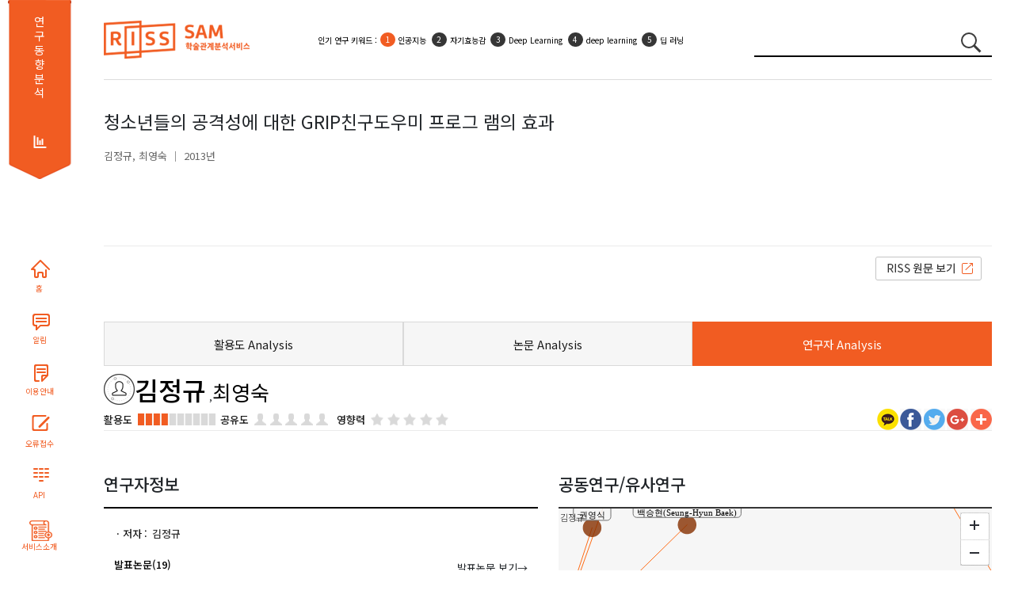

--- FILE ---
content_type: text/html;charset=utf-8
request_url: http://sam.riss.kr/findCreatorAnalysis.do?qry=%EC%B2%AD%EC%86%8C%EB%85%84%EB%93%A4%EC%9D%98+%EA%B3%B5%EA%B2%A9%EC%84%B1%EC%97%90+%EB%8C%80%ED%95%9C+GRIP%EC%B9%9C%EA%B5%AC%EB%8F%84%EC%9A%B0%EB%AF%B8+%ED%94%84%EB%A1%9C%EA%B7%B8+%EB%9E%A8%EC%9D%98+%ED%9A%A8%EA%B3%BC&creatorNo=C1129475&controlNo=99957474&docType=A
body_size: 170762
content:










<!DOCTYPE html PUBLIC "-//W3C//DTD HTML 4.01 Transitional//EN" "http://www.w3.org/TR/html4/loose.dtd">
<html xmlns="http://www.w3.org/1999/xhtml" lang="ko">
<head>
<meta name="viewport" content="width=device-width, initial-scale=1.0">
<meta http-equiv="Content-Type" content="text/html; charset=utf-8" />
<meta name="viewport" content="width=device-width,initial-scale=1">
<meta name="Publisher" content="한국교육학술정보원"/>
<meta content="IE=edge" http-equiv="X-UA-Compatible"/>
<meta content="ALL.INDEX,FOLLOW" name="robots"/>
<meta content="학술관계분석서비스, scholar relation analysis map, 학술연구정보서비스" name="keywords"/>
<meta content="학술관계분석서비스는 논문과 연구자의 관계를 분석하여 서비스합니다." name="description"/>
<script type="text/javascript" src="/js/jquery/jquery-3.7.1.min.js"></script>
<link rel="stylesheet" type="text/css" href="/css/sub_new.css"/>
<link rel="stylesheet" type="text/css" href="/css/bootstrap/bootstrap.css" />
<link rel="stylesheet" type="text/css" href="/css/reset.css"/>
<link rel="stylesheet" href="https://maxcdn.bootstrapcdn.com/bootstrap/4.5.2/css/bootstrap.min.css">
<script	src="//cdnjs.cloudflare.com/ajax/libs/twitter-bootstrap/4.5.0/js/bootstrap.bundle.min.js"></script>
<script src="https://code.jquery.com/ui/1.12.1/jquery-ui.js"></script>
<script src="/js/highcharts/highcharts.js"></script>
<script src="/js/highcharts/modules/exporting.js"></script> 
<script src="/js/highcharts/highcharts-more.js"></script>
<script src="/js/highcharts/highcharts-3d.js"></script>
<script type="text/javascript" src="/js/d3/d3.js"></script>      
<script type="text/javascript" src="/js/d3/math/trigonometry.js"></script>
<script type="text/javascript" src="/js/d3/svg/arc.js"></script>
<script type="text/javascript" src="/js/d3/core/functor.js"></script>
<script type="text/javascript" src="/js/d3/core/source.js"></script>
<script type="text/javascript" src="/js/d3/core/target.js"></script>
<script type="text/javascript" src="/js/d3/layout/arc-chord.js"></script>
<script type="text/javascript" src="/js/d3/svg/arc-chord.js"></script>
<script type="text/javascript" src="/js/d3/brightpoint/gradients.js"></script>
<script type="text/javascript" src="/js/andTree.js"></script> 
<script type="text/javascript" src="/js/jquery/ui/jquery-ui-1.10.4.custom.js"></script>
<link rel="stylesheet" type="text/css" href="/js/jquery/ui/jquery-ui.css"/>
<script type="text/javascript" src="https://wcs.naver.net/wcslog.js"></script> 
<link rel="image_src" href="/images/common/img_katack.jpg" />
<link rel="stylesheet" href="/js/malihu/jquery.mCustomScrollbar.css" />
<script src="/js/malihu/jquery.mCustomScrollbar.concat.min.js"></script>
<script src="/js/highcharts/sam/samHighChart.js"></script>
<script src="/js/sam/samRnkField.js"></script>
<script src="/js/kakaoTock/kakao.min.js"></script>
<script src="/js/kakaoTock/sam/samKakaoLink.js"></script>
<script src="/js/html2canvas/html2canvas.js"></script>
<script type="text/javascript" src="/js/html2canvas/canvg/rgbcolor.js"></script> 
<script type="text/javascript" src="/js/html2canvas/canvg/StackBlur.js"></script>
<script type="text/javascript" src="/js/html2canvas/canvg/canvg.js"></script>
<script src="https://use.fontawesome.com/releases/v5.2.0/js/all.js"></script>

<!-- CSS only -->
<link href="https://cdn.jsdelivr.net/npm/bootstrap@5.1.3/dist/css/bootstrap.min.css" rel="stylesheet" >
<!-- JavaScript Bundle with Popper -->
<script src="https://cdn.jsdelivr.net/npm/bootstrap@5.1.3/dist/js/bootstrap.bundle.min.js"></script>
<meta property="og:description"   content="" /> 
<meta property="og:url"   content="" />
<script type="text/javascript">
	(function(i,s,o,g,r,a,m){i['GoogleAnalyticsObject']=r;i[r]=i[r]||function(){
	(i[r].q=i[r].q||[]).push(arguments)},i[r].l=1*new Date();a=s.createElement(o),
	m=s.getElementsByTagName(o)[0];a.async=1;a.src=g;m.parentNode.insertBefore(a,m)
	})(window,document,'script','//www.google-analytics.com/analytics.js','ga'); 
	ga('create', 'UA-58267319-1', 'auto');
	ga('send', 'pageview');

	if(!wcs_add) var wcs_add = {}; wcs_add["wa"] = "cb026480701e14"; wcs_do();
	
	function fn_search() {
		var stringRegx = /[~`!@#$%\^&*+=\-\[\]\\';,/{}|\\":<>\?]/gi;
		if($("#qry").val() == '') {
			alert("검색어를 입력하세요.");
			$("#qry").focus();
		} else if (stringRegx.test($("#qry").val())) {
			alert("특수문자는 입력할 수 없습니다.");
			$("#qry").focus();
		} else {
			form = document.searchForm;
			form.action = "/search.do";
			form.submit();
		}
	}
	
	function fncWindowOpen(uri, qry, name){	    
		openWinPoint = window.open(uri+qry, name);
		openWinPoint.focus();
	}
	
	 function search(event) {   
	      if(event.keyCode==13)
	      {
	      	searchThesisNetworkPage(1);
	      }	
	  }
	function searchTitle(title){		
		searchThesisNetwork(1);
	}

	 function searchThesisNetworkPage(pageNo,sortfield){
		 var field="U";
			if(sortfield!=undefined){
				field=sortfield;
			}
		var url = "/map.do?sortfield="+field+"&qry="+encodeURIComponent($("#qry").val());
		 $(location).attr('href', url); 
	}
	 var resultData;
	function searchThesisNetwork(pageNo,sortfieldValue){ 	
		//d3.select('#graph').remove();
		var field="U";
		if(sortfieldValue!=undefined){
			field=sortfieldValue;
		}
		var searchType = $("#searchType").val();
		//console.log(searchType);
		if(svg!=undefined)
		svg.clear();
		  edges = [];
		  $("#graph").remove();
		  $(".filterContainer > div").remove();    
		  $(".filterContainer2 > div").remove();
		  var url = "";
		  if(searchType == 'thesis'){
			  url = "/thesisRelNetwork.do";
			  //console.log(url);
		  }else if(searchType == 'coResearchers'){			  
			  url =  "/coResearchersNetwork.do";
		  		//console.log(url);
		  }else if(searchType == 'simResearchers'){			  
			  url =  "/simResearchersNetwork.do";
		  		//console.log(url);
		  }
		  var data = {qry:"청소년들의 공격성에 대한 GRIP친구도우미 프로그 램의 효과",
			publishDate:$("#publishDate").val(),
			sortfield:field
		  };
		  var progressbar = $( "#progressbar" ),
		     progressLabel = $( ".progress-label" );
				progressbar.progressbar({
			      value: false,
			      change: function() {
			    	  console.log(progressbar.progressbar( "value" ));
			        progressLabel.text( progressbar.progressbar( "value" ) + "%" );
			      },
			      complete: function() {
			        progressLabel.text( "COMPLETE" );
			        $("#progressbar").hide();
			      }
    });
		  $.ajax({
	  	    type: "POST",
	  	    url: url,	  	  
	  	    data : data,   
	  	    dataType: "json",
	  	  	beforeSend: function() {
	  	  	 $('div#samNetwork').block({
	  	  		message: '분석중입니다.\n'+'<img src="images/ajax_loader_green_128.gif" />', 
	  	 	    overlayCSS: { opacity:0.2 ,cursor:'wait',textAlign:'center'},
	  	 	    css:{color:'MediumSeaGreen'}
	  	 	 	});
	  /* 	  $("#progressbar").show();
	  	  function progress() {
 		      var val = progressbar.progressbar( "value" ) || 0; 		
 		    //  progressbar.progressbar( "value", val + 2 ); 		 
 		       if ( val < 99 ) {
 		        setTimeout( progress, 450 );
 		      }
 		    } 		 
 		    setTimeout( progress, 2000 ); 	 */	     
    			},
	  	    success: function(msg) {
	  	       if(msg!=null){
	  	    	   //console.log(msg);
	  	    	   //alert(JSON.stringify(msg));
	  	    	   //JSON.stringify(msg);
	  	    	 if(msg.nodes.length>0){
		  	    	 resultData = msg;
					// console.log(resultData);
		  	    	if(searchType == 'thesis'){
			  	    	 drawList(msg);
			  	    	 }
		  	    	if(searchType == 'coResearchers'){
			  	    	 drawList2(msg);
			  	    	 }
		  	    	if(searchType == 'simResearchers'){
			  	    	 drawList2(msg);
			  	    	 }
		  	    	 samNetwork(msg);
		  	    	 $(".tab1").show();
		  	    	$(".go-info-detail").show();
	  	    		$(".info-h4").show();
		  	    	 $("#samNetwork").show();
		  	    	 $("#thesisInfo").show();
		  	    	 
	  	    	 }else{
	  	    		 console.log("coResearchers");
	  	    		if(searchType == 'coResearchers'){	  	    			
	  	    			simResechersRelNetwork();
	  	    		}else{	  	    	
	  	    			$(".tab1").hide();
	  	    			$(".go-info-detail").hide();
	  	    			$(".info-h4").hide();	  	    		
	  	    			$("#samNetwork").hide();
	  	    			$("#thesisInfo").hide();
	  	    			$(".notfound").html("<img src=\"images/etc/notfound.png\">");
	  	    		}
	  	    	 }
	  	    	 //timelineNetwork(msg);
	  	      }
	  	     $(".nclspan").text('['+$("#qry").val()+']');
	  	     $("#searchTitle").fadeIn();
	  	    },   
	  	    error: function(request, status, err) {
	  	      //alert('code:' + request.status  + '\n' + 'error:' + err+ '\n' + 'message:' + request.responseText);
	  	    },
	  		complete: function() { 
	  			 $('div#samNetwork').unblock();
	  			 
	  			//progressbar.progressbar( "value", 100 );
	        }
	  	});
	}
	
	function fncWindowOpen(sUrl, sWinName, iWidth, iHeight, iscroll){
	    var sFeatures    = "";

	    //새창의 크기
	    nwWidth     = iWidth;
	    nwHeight    = iHeight;

	    //스크린의 크기
	    srWidth     = screen.availWidth;
	    srHeight    = screen.availHeight;

	    //열 창의 포지션
	    px=(srWidth-nwWidth)/2;
	    py=(srHeight-nwHeight)/2;

	    sFeatures    = "status=no,resizable=no,scrollbars="+iscroll+",status=no,menubar=no,top="+py+",left="+px+",Height="+nwHeight+",Width="+nwWidth;
	    openWinPoint = window.open(sUrl,sWinName,sFeatures);
	    openWinPoint.focus();
	}
	
	function drawList(msg){		    
		 for(key in msg.nodes) {
			 if(msg.nodes[key].controlNo!=undefined){   				
			 	if(msg.nodes[key].controlNo.substring(0,1)!='R'){		
			 		var nm2 = msg.nodes[key].creatorNm2.split("@");
			 		var cno = msg.nodes[key].creatorNo.split("@");
			 		
			 		var resultNm2="";
			 		var docTypeName="";
			 		var reginfoNm="";
			 		if(msg.nodes[key].docType=='T'){
			 			docTypeName="학위논문";
			 		}else if(msg.nodes[key].docType=='A'){
			 			docTypeName="국내학술논문";
			 		}
			 		for(var zz = 0; zz<nm2.length;zz++){			 	 		
			 			resultNm2 = resultNm2 + "<a target=\"_blank\" href=\"findDetailCreator.do?creatorNo="+cno[zz]+"\">"+nm2[zz]+"</a>"; 
			 		}
			 		if(msg.nodes[key].reginfoNm != null && msg.nodes[key].reginfoNm != ""){
			 			var rnm = msg.nodes[key].reginfoNm.split(",");
				 		for(var zz = 0; zz<rnm.length;zz++){			 	 		
				 			reginfoNm = reginfoNm + "<span>"+rnm[zz]+"</span>"; 
				 		}
			 		}
			 		
			 		//$(".info-list-result").append("<li id=\""+msg.nodes[key].id+"\">"+msg.nodes[key].title+"<span class=\"creator\">"+resultNm2+"</span><span class=\"pulisher\">"+msg.nodes[key].publisherNm+"</span><span class=\"year\">["+msg.nodes[key].publishDate+"]</span><span class=\"docTypeName\">["+docTypeName+"]</span><div class=\"info-layout-innner\" style=\"display:none;\"></div></li>");
			 		$(".info-list-result").append("<li class='info-list-title list-group-item list-group-item-action border-bottom' id=\"li"+msg.nodes[key].id+"\">"+
			 		"<div class=\"register-group d-flex\">"+reginfoNm+"</div>"+
			 		"<div class=\"theisinfo d-flex\">"+
			 		"<a href=\"javascript:void(0);\" class=\"result-title\" title=\"\">"+msg.nodes[key].title+"</a><div><span class=\"creator\">"+resultNm2+"</span><span class=\"pulisher\">"+msg.nodes[key].publisherNm+"</span><span class=\"year\">["+msg.nodes[key].publishDate+"]</span><span class=\"docTypeName\">"+docTypeName+"</span></div></div><div class=\"info-layout-innner\" style=\"display:none;\"></div></li>");
			 		resultNm2 = "";
			 	}
			 }
		 }		 
	}
	
	function drawList2(msg){		    
		 for(key in msg.nodes) {
			 if(msg.nodes[key].controlNo!=undefined){   				
			 	if(msg.nodes[key].controlNo.substring(0,1)!='R'){					 					 					 					 					 	
			 		$(".info-list-result").append("<li class='info-list-title list-group-item list-group-item-action border-bottom' id=\"li"+msg.nodes[key].id+"\"><div class=\"theisinfo d-flex\"><a href=\"#\" class=\"result-title\" title=\"\">"+msg.nodes[key].title+"</a><div><span class=\"creator\">"+msg.nodes[key].orgNm+"</span></div></div><div class=\"info-layout-innner\" style=\"display:none;\"></div></li>");			 		
			 	}
			 }
		 }		 
	}
	
	$(function(){
		$(".googleplus").hide();
	});
	
</script>


<title>SAM 학술관계분석서비스</title>
</head>
<body>
<div class="d-flex" style="">
	<div class="container text-center d-none d-xl-block sidebar-group" style="width:111px">
		<section class="sidebar flex-nowrap">
			<div class="d-flex bd-sidebar">
				<div class="s1">
					<span><a href="/subjectResearch.do">연구동향 분석</a></span>
				</div>
				<div class="webpaging"></div>
				<div class="sidebarbtn">
					<ul class="nav">
						<li><a href="index.do" title="HOME" class="sb sb1">홈</a></li>
						<!-- <li><label class="sb sb2" for="noticeLabel" style="cursor: pointer;">알림</label></li> -->
						<li><a href="/noticeList.do" title="알림" target="_blank" class="sb sb2">알림</a></li>
						<li><a href="/samInfoDetail.do" title="학술관계분석서비스 이용안내" target="_blank" class="sb sb3">이용안내</a></li>
						<li><a href="javascript:fncWindowOpen('/errorReportForm.do', 'ErrorReport', '1100', '640', 'no')" title="오류접수" class="sb sb4">오류접수</a></li>
						<li><a href="openApiApply.do" title="API" class="sb sb5">API</a></li>
						<li><a href="samInfo.do" title="API" class="sb sb6">서비스소개</a></li>
					</ul>
				</div>
			</div>
		</section>
	</div>
<div class="container-fluid">
	<div class="container">
		<section class="sub-header">
			<div class="logo">
				<h1 class="">
					<a href="index.do" title=""><img src="/images/common/slogo.png" alt="SAM 학술관계분석서비스" /></a>
				</h1>
			</div>
			<div class="rank-keyword">
				<ul class="list-group" start="1">
	              	<li class="list-group-item list-group-item-action  border-0 hotsbj1" style="top:15px;">
	              		<span class="topKeyword" style="display:none;">인기 연구 키워드 : </span>
	              		<ul class="list-group list-group-numbered" start="1">
	              		<!-- <li class="list-group-item">인기 연구 키워드 :</li>  -->
	              		<!-- 
	              			<li class="list-group-item"><a href="" class="a-link">COVID-19</a></li>
	              			<li class="list-group-item"><a href="" class="a-link">COVID-19</a></li>
	              			<li class="list-group-item"><a href="" class="a-link">COVID-19</a></li>
	              			<li class="list-group-item d-none d-sm-block"><a href="" class="a-link">COVID-19</a></li>
	              			<li class="list-group-item d-none d-sm-block"><a href="" class="a-link">COVID-19</a></li> -->
	              		</ul> 
	              	</li>              	 
	              	<li class="list-group-item list-group-item-action border-0 hotsbj2" style="top:15px;">
	              		<span class="topKeyword" style="display:none;">인기 활용 키워드 : </span>
	              		<ul class="list-group list-group-numbered" start="1">   
	              			<!-- <li class="list-group-item">인기 활용 키워드 :</li>  -->
	              			<!-- 
	              			<li class="list-group-item"><a href="" class="a-link">코로나19</a></li>
	              			<li class="list-group-item"><a href="" class="a-link">코로나19</a></li>
	              			<li class="list-group-item d-none d-sm-block"><a href="" class="a-link">코로나19</a></li>
	              			<li class="list-group-item d-none d-sm-block"><a href="" class="a-link">코로나19</a></li> -->
	              		</ul> 
	              	</li>
	            </ul>
			</div>
			<form id="searchForm" name="searchForm" action="/search.do" method="GET" onsubmit="fn_search(); return false;">
				<div class="">
					<div class="input-group" style="">
						<input class="form-control" type="search" style=""
							placeholder="검색어를 입력하세요" aria-label="Search" 
							value="청소년들의 공격성에 대한 GRIP친구도우미 프로그 램의 효과" name="qry" id="qry">
						<button class="btn btn-link" type="submit" id="label_searchbtn">
							<span class="circle2"></span> <span class="line2"></span>
						</button>
					</div>
				</div>
			</form>
		</section>
	</div>
	<div class="container" style="min-height: 899px;">
		










<link rel="stylesheet" type="text/css" href="/css/sam-network2.css" />
<script type="text/javascript" src="/js/jquery/ui/jquery.blockUI.js"></script>
<script type="text/javascript" src="/js/map/sam-network5.js"></script>
<script type="text/javascript">
	var tmpTotal1=0;
	var tmpTotal2=0;
	var tmpTotal3=0;
</script>
<style>
#dialog{top:0}

.ui-widget-header .ui-icon { 
    background-image: url(/images/jquery_ui/ui-icons_222222_256x240.png); 
}

.ui-dialog .ui-dialog-content {
    background: #F3F1EA;
}

.ui-dialog-title{
    font-family:  'Nanum Gothic', sans-serif;
    color: #ffffff;
}
/*
.ui-dialog-titlebar {
	background: #d9d9d9;
}
*/

#findCoThesisList li.ctLi {
	display:inline-block;
}

#findSimThesisList li.stLi {
	display:inline-block;
}
 
#findCoCreatorList li.cLi {
	display:none;
}

#findSimCreatorList li.sLi {
	display:none;
}

#findthsisCreatorList li.tLi{ 
	display:inline-block;
}

/*map style*/
#mainDiv {
  /*  position:relative;*/
    width:668px;
    height:480px;
    /*float:right;*/
}

#svgDiv {
    margin: -8px auto;
}

rect {
/*     fill: none;  */
    pointer-events: all;
}

pre {
    font-size: 18px;
}

.hint {
    right: 0;
    width: 300px;
    font-size: 12px;
    color: #999;
}

.chord:hover {
  fill-opacity: 1.5 !important
   }

div.tooltip {
    position: absolute;         /* reference for measurement */
    text-align: left;
    pointer-events: none;           /* 'none' tells the mouse to ignore the rectangle */
    background: #FFFFFF;
    width: 400px;
    height: 165px;
    padding: 2px;
    border: 1px solid #D5D5D5;
    font-family: 'Nanum Gothic',sans-serif;
    position: absolute;
    font-size: 1.1em;
    color: #333;
    padding: 2px;
    border-radius: 5px;
    background: rgba(255,255,255,0.9);
    color: #000;
    box-shadow: 0 1px 5px rgba(0,0,0,0.4);
    -moz-box-shadow: 0 1px 5px rgba(0,0,0,0.4);
    border:1px solid rgba(200,200,200,0.85);
    opacity:0;
}

div.tooltipTail {
    position: absolute;
    left:-7px;
    top: 72px;
    width: 7px;
    height: 13px;
/*     background: url("images/tail_white.png") 50% 0%; */
}

div.toolTipBody {
    position:absolute;
    height:100px;
    width:230px;
}

div.header {
    text-transform: uppercase;
    text-align: left;
    font-size: 12px;
    margin-bottom: 2px;
    color:#666;
    text-align:center;

}

div.header-rule{
    height:1px;
    margin:3px auto 0px auto;
    background:#ddd;
    min-width:55px;
}

div.header1{
   /* text-transform: uppercase; */
    text-align: left;
    font-size: 13px;
    margin-bottom: 2px;
    color:#000;
    text-align:center;
}

div.header2{
    color:#000;
    text-transform:uppercase;
    font-size: 12px;
    margin-bottom: 2px;
    text-align:center;
}

div.header3 {
    color:#333;
    text-align: left;
    font-size: 15px;
    font-style: italic;
    font-family: 'Nanum Gothic',sans-serif;
    /*  width:170px;*/
    text-align:center;
}

div.header4 {
    /*  position:absolute;*/
    text-align:center;
    right:10px;
    top:28px;
    font-size: 16px;
    /*  width:100px;*/
    text-align:center;
    overflow:hidden;
    font-weight:bold;
}
/* Structure */
.g {
  font-family:  'Nanum Gothic', sans-serif;
/*     font-family:  "Helvetic Neue", Helvetica, Arial; */
}

#bpg-chartFrame{
    -webkit-transition: height ease-in-out 1s;
    -moz-transition: height ease-in-out 1s;
    -o-transition: height ease-in-out 1s;
    -ms-transition: height ease-in-out 1s;
}

#bpg-chart {
    position: relative;
    width: 100%;
    height: 100%;
}
#bpg-error {

}
#bpg-error p {
    text-align: center;
    font-size: 16px;
    line-height: 20px;
    margin: 10px;
    border: solid 1px #CCC;
    background: #ffd;
    padding: 10px;
}

#bpg-error a {
    text-decoration: underline;
}

#bpg-chartCanvas {
    position: absolute;
    top: 0;
    left: 0;
    z-index: 10;
    width: 100%;
    height: 100%;
    overflow: hidden;

}
#bpg-chartCanvas svg {
    height: 100%;
    overflow: hidden;
}

/* Navigation */
.bpg-navBar {
    position:absolute;
    padding: 15px 0 0;
    margin: 0 10px;
    z-index: 100;
    position: absolute;
    left:10px;
    top:10px;
}

.bpg-navigation {

}

.bpg-navigation li {
    color: #999;
    font-size: 14px;
    cursor: pointer;
    float: left;
    padding: 10px 18px;
    border-top: solid 1px #CCC;
    border-bottom: solid 1px #CCC;
    border-left: solid 1px #CCC;
    background: #f9f9f9;
    margin: 0 0;
}

.bpg-navigation li:first-of-type{
    border-radius: 4px 0 0 4px;
}
.bpg-navigation li:last-of-type{

    border-right: solid 1px #CCC;
    border-radius: 0 4px 4px 0;
}
.bpg-navigation li.selected {
    color: #000;
    background: #e9e9e9;
    border-color: #AAA;
    box-shadow: inset 0px 0px 4px rgba(0,0,0,0.2);
}

.bpg-navigation li.selected {
    color: #000;
    background: #e9e9e9;
    border-color: #AAA;
    box-shadow: inset 0px 0px 4px rgba(0,0,0,0.2);
}

div.selected {
    color: #000;
    background: #e9e9e9;
    border-color: #AAA;
    box-shadow: inset 0px 0px 4px rgba(0,0,0,0.2);
    padding-bottom:10px;
}

.link {
    fill: none;
    stroke: #ccc;
    stroke-width: 1.5px;
    stroke-linecap: round;
}

text.chord {
    font-size:8px;
}


text.mainLabel {
    font-size:12px;
    font-family: 'Nanum Gothic', sans-serif; /* 1 */
/*     font-family: Georgia; */
    /*font-style: italic;*/
    text-align:center;
    fill: #000000;
}


text.export {
/*     font-family: "Myriad", Arial; */
    font-family: 'Nanum Gothic', sans-serif; /* 1 */
    fill: #2d669b;
    font-size: 12px;
}

text.import {
/*     font-family: "Myriad", Arial; */
    font-family: 'Nanum Gothic', sans-serif; /* 1 */
    fill: #e04a00;
    font-size: 12px;
}

text.secondLabel {
  font-family: 'Nanum Gothic', sans-serif; /* 1 */
/*     font-family: Myriad, Arial; */
     text-align:left;
    /*font-style: italic;*/
    fill: #FFFFFF;
    font-weight: bold;
  /*  font-size: 14px;*/    
    
}

text.thirdLabel {
  font-family: 'Nanum Gothic', sans-serif; /* 1 */
/*     font-family: Myriad, Arial; */
    /*font-style: italic;*/
    fill: #FFFFFF;
    text-align:right;
    font-weight: bold;
  /*  font-size: 14px;*/    
    
}
.map-layout {position: relative;}
.map-node {position: absolute;top:0.2rem;left:0.2rem;width:100%}
.map-node > div > a {color:#363636;font-size:0.875rem;font-weight:300}
.map-node > div:last-child:before {content:" ▶ "}
/*map style*/
</style>
<script type="text/javascript">
function numberWithCommas(x) {
    return x.toString().replace(/\B(?=(\d{3})+(?!\d))/g, ",");
}
function findElementByText(text){   
    var jSpot=$("#shrTable > tbody > tr > td:contains("+text+")")   
          .filter(function(){ return $(this).children().length === 0;})
          .parent();  // because you asked the parent of that element
    return jSpot;
 }
 
	var x;
	var liCnt;
	var y;
	var liCnt2;
	var z;
	var liCnt3;
	var originCreatorNo = "C1129475";
	$(function() {
		$(".today").hide();		
		$("#save-btn").hide();
		document.title = "연구자Analysis_A99957474";
		$("meta[property='og\\:description']").attr("content", document.location.href.split("/")[0]+"//"+document.location.href.split("/")[2]+"/findCreatorAnalysis.do");
		
		$(".save").click(function(){
			var d = new Date();
			$(".sns").hide();
			$(".today").html("기준일 : "+d.getFullYear()+"."+(d.getMonth()+1)+"."+d.getDate());
			$(".today").show();
    		
			var svgElements = $(".capture-div").find('svg');
    		svgElements.each(function() {
    			var canvas, xml;
		     $.each($(this).find('[class*=gLabel]').find('text'), function(index, el) {
			     $(this).css('font-size', '12px');		
			     $(this).attr('y', '-1.5em');
			    });
			    canvas = document.createElement("canvas");
			    canvas.className = "screenShotTempCanvas";
			    if($(this).attr("id") == 'graph'){
			    	canvas.className = "screenShotTempCanvas";	
			    } else {
			    	canvas.className = "screenShotTempCanvas2";
			    }
			  		//convert SVG into a XML string			  
			    xml = (new XMLSerializer()).serializeToString(this);
			 			// Removing the name space as IE throws an error
			    xml = xml.replace(/xmlns=\"http:\/\/www\.w3\.org\/2000\/svg\"/, '');
			  		//draw the SVG onto a canvas
			    canvg(canvas, xml);
			    $(canvas).insertAfter(this);
			    //hide the SVG element
			    $(this).attr('class', 'tempHide');			    
			    $(this).hide();
    		});
    		var divStr;
    		if($("#thsDiv").css("display")=="none"){    			    			
    			if($('#coDiv').length > 0) {
    				divStr = "#coDiv";    				
    			} else if($('#simDiv').length > 0) {
    				divStr = "#simDiv";    				
    			}
    		} else {
    			divStr = "#thsDiv";
    		}
    		var svgElements2 = $(divStr).find('svg');
    		svgElements2.each(function() {
    			var canvas2, xml2;
			    $.each($(this).find('[style*=em]'), function(index, el) {
			     $(this).css('font-size', getStyle(el, 'font-size'));			     
			    });
			    canvas2 = document.createElement("canvas");
			    canvas2.className = "screenShotTempCanvas";
			    if($(this).attr("id") == 'graph'){
			    	canvas2.className = "screenShotTempCanvas";	
			    } else {
			    	canvas2.className = "screenShotTempCanvas2";
			    }
			  		//convert SVG into a XML string			  
			    xml2 = (new XMLSerializer()).serializeToString(this);
			 			// Removing the name space as IE throws an error
			    xml2 = xml.replace(/xmlns=\"http:\/\/www\.w3\.org\/2000\/svg\"/, '');
			  		//draw the SVG onto a canvas
			    canvg(canvas2, xml2);
			    $(canvas2).insertAfter(this);
			    //hide the SVG element
			    $(this).attr('class', 'tempHide');			    
			    $(this).hide();
    		});
    		
    		//스크롤링 제거
    		$(".info-layout").addClass("overflow-hidden");
    		
    		html2canvas($(".container-wrapper"), {
							background: '#fff',				
							onrendered: function(canvas){
								html2canvas($(divStr), {
									background: '#fff',				
									onrendered: function(canvas2)  {
										if (typeof FlashCanvas != "undefined") {
											FlashCanvas.initElement(canvas);
										}			        			        
										$.ajax({
											type:"POST",		  
											data:{pageName : "index", data: canvas.toDataURL("image/jpeg"), data2:canvas2.toDataURL("image/jpeg"), qry:"A99957474", val:"연구자Analysis"},
											url:"/getFile.do",		        
											dataType:'json',
											beforeSend: function() {
											$('#ajax_load_indicator3').show().fadeIn('fast'); 
											},
											success : function(data){
												window.location.href="/download.do?dirpath="+encodeURIComponent(data.dirpath)+"&fileName="+encodeURIComponent(data.fileName)+"";																																						
											}
											,complete: function() {	
											}
										});
									}
								});
							}
						});
    		
						$(".sns").show();
						$(".today").hide();
						$(".tempHide").show();
						$(".tempHide").attr('class', '');
						$(".info-layout").removeClass("overflow-hidden");
						var canvasElements = $(".container-wrapper").find('canvas');
						canvasElements.each(function() {
							$(this).hide();
						}); 
						svgElements.each(function() {			   
	     	$.each($(this).find('[class*=gLabel]').find('text'), function(index, el) {
			     $(this).attr('y', '-1.3em');
			    });
						});
		});
		
		creatorNetworkMap('99957474','C1129475','김정규','100','5');				
		
		

		
		x = 5;
		liCnt = $("#findCoCreatorList li").size();
       	if(liCnt > 5) {
     	  $("#findCoCreatorList").append('<li class="fcmore"><a href="javascript:void(0);" title="" id="aCo">더보기 +</a></li>');
     	  $("#findCoCreatorList").append('<li class="fcless" style="display:none"><a href="javascript:void(0);" title="" id="aCoLess">닫기 -</a></li>');
        }
        
        $('#findCoCreatorList li.cLi:lt('+ x +')').show();
        $("#aCo").click(function() {
        	liCnt = $("#findCoCreatorList").children().length;
        	x = (x+5 <= liCnt-2) ? x+5 : liCnt-2;
     	   $('#findCoCreatorList li.cLi:lt('+ x +')').show();
     	   	
     	   	var tarLiCnt = liCnt-2; 
     	   	if(x == tarLiCnt) {
     	  	 	$(this).parent().hide();
     	   		$("#aCoLess").parent().show();
	     	   	$('#aCoLess').click(function () {
	    	        $('#findCoCreatorList li.cLi').not(':lt(5)').hide();
	    	        $(this).parent().hide();
	    	        
	    	        if(liCnt > 5) {
	    	        	$("#aCo").parent().show();
	    	        	x= 5;
	    	        }
	    	    });
     	   	}
   		});
        
        
		y = 5;
		liCnt2 = $("#findSimCreatorList li").size();
       	if(liCnt2 > 5) {
     	   	$("#findSimCreatorList").append('<li class="fcmore"><a href="javascript:void(0);" title="" id="aSim">더보기 +</a></li>');
     	  	$("#findSimCreatorList").append('<li class="fcless" style="display:none"><a href="javascript:void(0);" title="" id="aSimLess">닫기 -</a></li>');
        }
        
        $('#findSimCreatorList li.sLi:lt('+ y +')').show();
        $("#aSim").click(function() {
        	liCnt2 = $("#findSimCreatorList").children().length;
        	y = (y+5 <= liCnt2-2) ? y+5 : liCnt2-2;
     	   $('#findSimCreatorList li.sLi:lt('+ y +')').show();
     	   	
     	   	var tarLiCnt = liCnt2-2; 
     	   	if(y == tarLiCnt) {
     	   	 	$(this).parent().hide();
     	   		$("#aSimLess").parent().show();
	     	   	$('#aSimLess').click(function () {
	    	        $('#findSimCreatorList li.sLi').not(':lt(5)').hide();
	    	        $(this).parent().hide();
	    	        
	    	        if(liCnt2 > 5) {
	    	        	$("#aSim").parent().show();
	    	        	y= 5;
	    	        }
	    	    });
     	   	}
   		});
		
        
        
        z = 5;
        liCnt3 = $("#findthsisCreatorList").children().length;
        if(liCnt3 > 5) {
     	   $("#findthsisCreatorList").append('<li class="fcmore"><a href="javascript:void(0);" title="" id="aMoreThesis">더보기 +</a></li>');
        }
        
        $('#findthsisCreatorList li.tLi:lt('+ z +')').show();
        $("#aMoreThesis").click(function() {
        	liCnt3 = $("#findthsisCreatorList").children().length;
        	z = (z+5 <= liCnt3-1) ? z+5 : liCnt3-1;
     	   $('#findthsisCreatorList li.tLi:lt('+ z +')').show();
     	   	
     	   	var tarLiCnt = liCnt3-1; 
     	   	if(z == tarLiCnt) {
     	   		$('#aMoreThesis').parent().remove();
     	   	}
   		});
		
        animate('smShrTable');
        animate('smInfTable');
        
        
 		$("#moreShrSt").click(function() {
  			if($("#shrTable").css("display") == "none") {
  				$("#shrTable").show();		
  				$(".btnset").hide();
  				$(".btnset_1").show();
  				$(".inftitle").show();
  				animate('shrTable');
  			}
  		});
 		
 		$("#exitInfSt").click(function() {
			$(".btnset").show();
			$(".btnset_1").hide();
			$(".inftitle").hide();
			$("#shrTable").hide();		
		});
 		
        
		
		 $.ajax({
	             type: "POST",
	             url: "/findAreaChart.do",
	             dataType: 'json',
	             async: false,
	             data: {controlNo : "99957474", docType : "A"},
	             success: function(data) {
	            	 $.each(data, function(key) {
	            		 drowSmmyChart(data);
	     		 	});
	             },
	             error: function() {alert('error!!');}
	         });
		
				
				
		$( "#dialog" ).dialog({
			  title: "발표논문",
		      autoOpen: false,
		      width: 700,
	          height: 400,
		      show: {
		        effect: "blind",
		        duration: 1000
		      },
		      hide: {
		        effect: "slideUp",
		        duration: 1000
		      }
		    });

		    $( "#opener" ).click(function() {
		  	    $( "#dialog" ).dialog( "open" );
		    });
		    
			$.ajax({
                type: "POST",
                url: "/findPubThesisChart.do",
                dataType: 'json',
                data: {creatorNo:"C1129475"},
                async: false,
                success: function(data) {
	                drawChart(data);
                },
                error: function() {alert('error!!');}
            });
   		
        
		function animate(id) {
			$("#"+id+" .gagebg > span").each(function() {
	   			$(this)
	   				.data("origWidth", $(this).css('width'))
	   				.width(0)
	   				.animate({
	   					width: $(this).data("origWidth")
	   				}, 2300);
	   		});
		}
		
		
		
        $('.targetQ').tooltip({
    	    items: 'a.infnotice',
    	    content: '<dl class="persontol"><dt>h-지수 : </dt><dd>연구자가 발표한 논문 가운데 피인용 횟수가 h이상인 것이 h개가 되는 수치<br>예) h-지수가 6인 연구자는 피인용횟수가 6이상인 논문이 6편 있다는 것을 의미함</dd><dt>연구자영향력 : </dt><dd>연구자의 h-지수를 SAM 서비스로 구축한 대상자료 內의 h-지수 Max.값 대비 비율로 표시</dd><dt>주제별 연구자점유율 : </dt><dd style="width:440px">주제內 연구자의 논문 발표건수를 나타내는 비율로서,<br> 해당 주제 연구자의 발표논문 건수 ÷ 해당 주제 총논문수로 선정</dd><dt>연구자점유율 : </dt><dd>주제별 연구자점유율의 평균값</dd></dl>',
    	    show: null, // show immediately
    	    open: function(event, ui)
    	    {
    	        if (typeof(event.originalEvent) === 'undefined')
    	        {
    	            return false;
    	        }
    	        
    	        var $id = $(ui.tooltip).attr('id');
    	        
    	        // close any lingering tooltips
    	        $('div.ui-tooltip').not('#' + $id).remove();
    	        
    	        // ajax function to pull in data and add it to the tooltip goes here
    	    },
    	    close: function(event, ui)
    	    {
    	        ui.tooltip.hover(function()
    	        {
    	            $(this).stop(true).fadeTo(400, 1); 
    	        },
    	        function()
    	        {
    	            $(this).fadeOut('400', function()
    	            {
    	                $(this).remove();
    	            });
    	        });
    	    }
    	});

		  $(".tabSelect").change(function(){        
		        $(".tabSelect option:selected").each(function(){           	
		            if($(this).val()!=""){            	
		            	 $(location).attr('href', $(this).val());
		            }
		        });  
			}); 
	});
	
	
	function drawChart(data) {
		var cntList;
		var yearList;
     	$.each(data, function(key) {
     		if(key == "cnt") {
     			cntList = data["cnt"];
     		} else if(key == "year") {
     			yearList = data["year"];
     		} 
		});
	  $('#chart2').highcharts({
	        chart: {
                type: 'column',
                backgroundColor: "#FFFFFF"
            },
            title: {
                text: '',
                align: 'left',
        	    style: {
	                 fontWeight : 'bold',
	                 fontSize :'14px'
	             }
            },
            subtitle: {
                text: ''
            },
            xAxis: {
            	 categories: yearList,
                type: 'category',
                labels: {
                    rotation: -45,
                    style: {
                        fontSize: '13px',
                        fontFamily: 'Nanum Gothic, sans-serif'
                    }
                }
            },
            yAxis: {
            	allowDecimals: false, // prevent non integer
                min: 0,
                title: {
                    text: ''
                }
            },
        	credits : {
				enabled : false
			},
			exporting : {
				enabled : false
			},
            legend: {
                enabled: false
            },
            tooltip: {
                pointFormat: '<b>{point.y:1f} 건</b>',
            },
            series: [{
            	pointWidth: 30,
            	color : "#F15C22",
                name: 'Population',
                data: cntList,
                dataLabels: {
                    enabled: false,
                    rotation: -90,
                    color: '#FFFFFF',
                    align: 'right',
                    x: 4,
                    y: 10,
                    style: {
                        fontSize: '13px',
                        fontFamily: 'Nanum Gothic, sans-serif',
                        textShadow: '0 0 3px black'
                    }
                }
            }]
		});
	}
	
	var idx = 0;
	
	function findCoList(cnt, creatorNmTg, creatorNo, creatorNoTg) {		
		$('#thsDiv').css('display','none');
		if($('#coDiv').length > 0) {
			$('#coDiv').remove();	
		} else if($('#simDiv').length > 0) {
			$('#simDiv').remove();	
		}
				
		$.ajax({
			type : "POST",
			url : "/findCoThesisList.do",
			data : "creatorNo=" + creatorNo + "&creatorNoTg=" + creatorNoTg,
			dataType : "json",
		    beforeSend: function() {
	            $('.ajax_load_indicator2').show().fadeIn('fast'); 
	        },
			success : function(msg) {
				var controlNo;
				var title;
				var docType;
				var publishDate;
				var publisherNm;
				var creatorNm;			
				var creatorNo;
				var reginfoNm;
				if (msg["findCoThesisList"] != null) {
					if(msg["findCoThesisList"].length>0) {						
						var attr = "<div class=\"list-layout\" id=\"coDiv\"><h5><span class=\"clspan\">'" + creatorNmTg + "'</span>의 공동연구 논문(" + cnt + ")</h5><div class=\"theis\"><ul class=\"list-result list-group\" id=\"findCoThesisList\">";
						$.each(msg, function(key, value){
							if(key == 'findCoThesisList'){
								var i = 1;
								$.each(value, function(key, value2){
									$.each(value2, function(key, value3){
										if(key == "controlNo"){
											controlNo = value3;
										}else if(key == "title"){
											title = value3;
										}else if(key == "docType"){
											docType = value3;
										}else if(key == "publishDate"){
											publishDate = value3;
										}else if(key == "publisherNm"){
											publisherNm = value3;
										}else if(key == "creatorNm"){
											creatorNm = value3;
										}else if(key == "creatorNo"){
											creatorNo = value3;
										}else if(key == "reginfoNm"){
											reginfoNm = value3;
										}
									});
									
									attr +="<li class=\"list-group-item list-group-item-action border-bottom\">";
									
									if(reginfoNm != null && reginfoNm != ""){
										attr += "<div class=\"register-group d-flex\">";
										var splitReginfoNmArray = reginfoNm.split(",");
										for(var ii=0;ii<splitReginfoNmArray.length;ii++){
											attr += "<span>"+splitReginfoNmArray[ii]+"</span>";
										}								
										attr += "</div>";
									}
									attr += "<div class=\"theisinfo d-flex\">";
									if(controlNo.indexOf("R") == 0 ) {
										attr += "<span class=\"result-title\">" + title + "</span>";
									} else {
										attr += "<a href=\"/findThesisAnalysis.do?controlNo="+controlNo+"&qry="+title+"&docType="+docType+"\" class=\"result-title\">" + title + "</a>";
									}
									attr +="<div>";
									if(creatorNm!=null && creatorNm!=""){
										attr +="<span class=\"hr creator\">";	
									
									var creatorNoList = creatorNo.split("★");
									var creatorNmList = creatorNm.split("★");							
									for( var i=0; i<creatorNoList.length; i++){
										attr += '<a href="/findDetailCreator.do?creatorNo='+creatorNoList[i]+'">'+creatorNmList[i]+'</a>'
									}							
									attr +="</span>";
									}								
									if(publisherNm != null && publisherNm != "") {
										attr += "<span class=\"publisher\">" + publisherNm + "</span>";	
									}
									if(publishDate != null && publishDate != "") {
										attr += "<span class=\"year\">[" + publishDate + "]</span>";	
									}
									attr +="</div>";
									attr += "</div></li>";
									
									
									publisherNm = "";
									publishDate = "";
									reginfoNm = "";									
									i++;
								});
							}
						});
						attr += '</ul></div></div>';
						$('#thsDiv').after(attr);
						
						eval(document.getElementById('moreScript').innerHTML);
						idx = 0;
					} else {
						idx++;
						if(idx < 2) {							
							findCoList(cnt, creatorNmTg, creatorNo, creatorNoTg);
						} else {
							idx = 0;
						}
					}
				} else {
					idx++;
					if(idx < 2) {
						findCoList(cnt, creatorNmTg, creatorNo, creatorNoTg);
					} else {
						idx = 0;
					}
				}
			}, 
			error : function(request, status, err) {
				alert('code:' + request.status + '\n' + 'error:' + err	+ '\n' + 'message:' + request.responseText);
			},
		    complete: function() { 
	          	$('.ajax_load_indicator2').fadeOut();
	        }
		});
		
	}
	
	function findSimList(cnt, creatorNmTg, creatorNo, creatorNoTg,hidControlNos) {
		$('#thsDiv').css('display','none');
		if($('#coDiv').length > 0) {
			$('#coDiv').remove();	
		} else if($('#simDiv').length > -1) {
			$('#simDiv').remove();	
		}
		$.ajax({
			type : "POST",
			url : "/findSimThesisList.do",
			data : "creatorNo=" + creatorNo + "&creatorNoTg=" + creatorNoTg + "&hidControlNos="+hidControlNos,
			dataType : "json",
		    beforeSend: function() {
	            $('.ajax_load_indicator2').show().fadeIn('fast'); 
	        },
			success : function(msg) {
				var controlNo;
				var title;
				var docType;
				var publishDate;
				var publisherNm;
				var creatorNm;
				var controlNo;
				var reginfoNm;
				var attr = "<div class=\"list-layout\" id=\"simDiv\"><h5><span class=\"clspan\">'" + creatorNmTg + "'</span>의 유사연구 논문(" + cnt + ")</h5><div class=\"theis\"><ul class=\"list-result list-group\" id=\"findSimThesisList\">";
				$.each(msg, function(key, value){
					if(key == 'findSimThesisList'){
						var i = 1;
						$.each(value, function(key, value2){
							$.each(value2, function(key, value3){
								if(key == "controlNo"){
									controlNo = value3;
								}else if(key == "title"){
									title = value3;
								}else if(key == "docType"){
									docType = value3;
								}else if(key == "publishDate"){
									publishDate = value3;
								}else if(key == "publisherNm"){
									publisherNm = value3;
								}else if(key == "creatorNm"){
									creatorNm = value3;
								}else if(key == "creatorNo"){
									creatorNo = value3;
								}else if(key == "reginfoNm"){
									reginfoNm = value3;
								}
							});
							
							attr +="<li class=\"list-group-item list-group-item-action border-bottom\">";
							
							if(reginfoNm != null && reginfoNm != ""){
								attr += "<div class=\"register-group d-flex\">";
								var splitReginfoNmArray = reginfoNm.split(",");
								for(var ii=0;ii<splitReginfoNmArray.length;ii++){
									attr += "<span>"+splitReginfoNmArray[ii]+"</span>";
								}								
								attr += "</div>";
							}
							
							attr += "<div class=\"theisinfo d-flex\">";
							if(controlNo.indexOf("R") == 0 ) {
								attr += "<span class=\"result-title\">" + title + "</span>";
							} else {
								attr += "<a href=\"/findThesisAnalysis.do?controlNo="+controlNo+"&qry="+title+"&docType="+docType+"\" class=\"result-title\">" + title + "</a>";
							}
							attr +="<div>";
							if(creatorNm!=null && creatorNm!=""){
								attr +="<span class=\"hr creator\">";	
							
							var creatorNoList = creatorNo.split("★");
							var creatorNmList = creatorNm.split("★");							
							for( var i=0; i<creatorNoList.length; i++){
								attr += '<a href="/findDetailCreator.do?creatorNo='+creatorNoList[i]+'">'+creatorNmList[i]+'</a>'
							}							
							attr +="</span>";
							}
							
							if(publisherNm != null && publisherNm != "") {
								attr += "<span class=\"publisher\">" + publisherNm + "</span>";	
							}
							if(publishDate != null && publishDate != "") {
								attr += "<span class=\"year\">[" + publishDate + "]</span>";	
							}
							attr +="</div>";
							attr += "</div></li>";
							
							publisherNm = "";
							publishDate = "";
							reginfoNm = "";
							i++;
						});
					}
				});
				attr += '</ul></div></div>';
				$('#thsDiv').after(attr);
				eval(document.getElementById('moreScript').innerHTML);
			}, 
			error : function(request, status, err) {
				alert('code:' + request.status + '\n' + 'error:' + err	+ '\n' + 'message:' + request.responseText);
			},
		    complete: function() { 
	          	$('.ajax_load_indicator2').fadeOut();
	        }
		});
	}
	
	function findthesisList(creatorNo,creatorNmTg) {
		$('#thsDiv').css('display','');
		if($('#coDiv').length > 0) {
			$('#coDiv').remove();	
		} else if($('#simDiv').length > 0) {
			$('#simDiv').remove();	
		}
		
		$.ajax({
			type : "POST",
			url : "/findthsisCreatorList.do",
			data : "creatorNo=" + creatorNo,
			dataType : "json",
		    beforeSend: function() {
	            $('.ajax_load_indicator2').show().fadeIn('fast'); 
	        },
			success : function(msg) {
				var controlNo;
				var title;
				var docType;
				var publishDate;
				var publisherNm;
				var creatorNm;
				var controlNo;
				var reginfoNm;
				var attr = "<div class=\"list-layout\"><h5 class=\"list-result-title\"><span class=\"clspan\" id=\"clspan\">'" + creatorNmTg + "'</span>의 발표논문(" + msg.findthsisCreatorList.length + ")</h5><div class=\"theis\"><ul class=\"list-result list-group\">";
				$.each(msg, function(key, value){
					if(key == 'findthsisCreatorList'){
						var i = 1;
						$.each(value, function(key, value2){
							console.log(key);
							$.each(value2, function(key, value3){
								if(key == "controlNo"){
									controlNo = value3;
								}else if(key == "title"){
									title = value3;
								}else if(key == "docType"){
									docType = value3;
								}else if(key == "publishDate"){
									publishDate = value3;
								}else if(key == "publisherNm"){
									publisherNm = value3;
								}else if(key == "creatorNm"){
									creatorNm = value3;
								}else if(key == "creatorNo"){
									creatorNo = value3;
								}else if(key == "reginfoNm"){
									reginfoNm = value3;
								}
							});
							
							attr +="<li class=\"list-group-item list-group-item-action border-bottom\">";
							
							if(reginfoNm != null && reginfoNm != ""){
								attr += "<div class=\"register-group d-flex\">";
								var splitReginfoNmArray = reginfoNm.split(",");
								for(var ii=0;ii<splitReginfoNmArray.length;ii++){
									attr += "<span>"+splitReginfoNmArray[ii]+"</span>";
								}								
								attr += "</div>";
							}
							
							attr += "<div class=\"theisinfo d-flex\">";
							if(controlNo.indexOf("R") == 0 ) {
								attr += "<span class=\"result-title\">" + title + "</span>";
							} else {
								attr += "<a href=\"/findThesisAnalysis.do?controlNo="+controlNo+"&qry="+title+"&docType="+docType+"\" class=\"result-title\">" + title + "</a>";
							}
							attr +="<div>";
							if(creatorNm!=null && creatorNm!=""){
								attr +="<span class=\"hr creator\">";	
							
							var creatorNoList = creatorNo.split("★");
							var creatorNmList = creatorNm.split("★");							
							for( var i=0; i<creatorNoList.length; i++){
								attr += '<a href="/findDetailCreator.do?creatorNo='+creatorNoList[i]+'">'+creatorNmList[i]+'</a>'
							}							
							attr +="</span>";
							}
							
							if(publisherNm != null && publisherNm != "") {
								attr += "<span class=\"publisher\">" + publisherNm + "</span>";	
							}
							if(publishDate != null && publishDate != "") {
								attr += "<span class=\"year\">[" + publishDate + "]</span>";	
							}
							attr +="</div>";
							attr += "</div></li>";
							
							publisherNm = "";
							publishDate = "";
							reginfoNm = "";
							i++;
						});
					}
				});
				attr += '</ul></div></div>';
				$('#thsDiv').html(attr);
				eval(document.getElementById('moreScript').innerHTML);
			}, 
			error : function(request, status, err) {
				alert('code:' + request.status + '\n' + 'error:' + err	+ '\n' + 'message:' + request.responseText);
			},
		    complete: function() { 
	          	$('.ajax_load_indicator2').fadeOut();
	        }
		});
	}
	
	function initCreatorMap() {
		fetchData("/findCreatorMap.do", "C1129475");
	}
	
	function creatorNetworkMap(controlNoVal,creatorNoVal,creatorNmVal,creatorScore,creatorLevel){		
		$("#depth2").hide();		
		$.ajax({
			type : "POST",
			url : "/findCreatorNetworkMap.do",			
			data : {controlNo:controlNoVal,creatorNo:creatorNoVal,creatorNm:creatorNmVal,score:creatorScore,level:creatorLevel},
			dataType : "json",
		    beforeSend: function() {
	            $('#ajax_load_indicator2').show().fadeIn('fast'); 
	        },
			success : function(msg) {				
				$("#graph").remove();
				clickNode=msg.firstNode;
				samNetwork(msg);
			}, 
			error : function(request, status, err) {
				alert('code:' + request.status + '\n' + 'error:' + err	+ '\n' + 'message:' + request.responseText);
			},
		    complete: function() { 
	          	$('#ajax_load_indicator2').fadeOut();
	        }
		});
	}
	
	function detailClick(creatorNo){ 	 
 		 var url = "findDetailCreator.do?creatorNo="+creatorNo;
 		//var url = "http://sam.riss.kr/findThesisAnalysis.do?controlNo="+controlNo+"&qry="+qry;
 	     //$(location).attr('href', url); 
 	    window.open(url);
	}
	
</script>
<script type="text/javascript">
$(function() {
	var apiControlNo = "99957474";
	//getCitiationCnt(apiControlNo,"K");
	//getCitiationCnt(apiControlNo,"A");
	//getCitiationCnt(apiControlNo,"S");
});
function getCitiationCnt(controlNo,apiType){	
	$.ajax({
		type : "POST",
		url : "/getCitiationCnt.do",			
		data : {controlNo:controlNo,type:apiType},
		dataType : "json",	    
		success : function(msg) {
			if(apiType=="K"){
				$(".kci").text(msg.cnt);				
			}else if(apiType=="A"){
				$(".scii").text(msg.cnt);
			}else if(apiType=="S"){
				$(".scopus").text(msg.cnt);
			}						
		}, 
		error : function(request, status, err) {
			//alert('code:' + request.status + '\n' + 'error:' + err	+ '\n' + 'message:' + request.responseText);
		}	    
	});
}
</script>
<section class="detail-section-top">
    <div class="d-flex justify-content-between">
        <div class="detail-info-group">
        	
            
            <h1>
                청소년들의 공격성에 대한 GRIP친구도우미 프로그 램의 효과
            </h1>
            <div class="detail-info">
                <div class="etc-info">
                    <span class="creator">
                        
							<a href="/findCreatorAnalysis.do?qry=%ec%b2%ad%ec%86%8c%eb%85%84%eb%93%a4%ec%9d%98+%ea%b3%b5%ea%b2%a9%ec%84%b1%ec%97%90+%eb%8c%80%ed%95%9c+GRIP%ec%b9%9c%ea%b5%ac%eb%8f%84%ec%9a%b0%eb%af%b8+%ed%94%84%eb%a1%9c%ea%b7%b8+%eb%9e%a8%ec%9d%98+%ed%9a%a8%ea%b3%bc&creatorNo=C1129475&controlNo=99957474&docType=A" class="ath">김정규</a>
						
							<a href="/findCreatorAnalysis.do?qry=%ec%b2%ad%ec%86%8c%eb%85%84%eb%93%a4%ec%9d%98+%ea%b3%b5%ea%b2%a9%ec%84%b1%ec%97%90+%eb%8c%80%ed%95%9c+GRIP%ec%b9%9c%ea%b5%ac%eb%8f%84%ec%9a%b0%eb%af%b8+%ed%94%84%eb%a1%9c%ea%b7%b8+%eb%9e%a8%ec%9d%98+%ed%9a%a8%ea%b3%bc&creatorNo=C5839817&controlNo=99957474&docType=A" class="ath">최영숙</a>
						 
                    </span>
                    <span>
                        2013년
                    </span>
                </div>
                
        </div>
    </div>
    <div class="smmychart chart-group d-none d-sm-block col-lg-2">
        <div id="chart" class="" style="width: 210px; height: 170px;"></div>
    </div>
    </div>
    <div class="if-group">
        <ul class="list-group">
            <!-- <li class="list-group-item">
                <span>KCI피인용지수 :</span>
                <span class="kci cnt">22</span>
            </li>
            <li class="list-group-item">
                <span>SCII피인용지수 :</span>
                <span class="scii cnt">22</span>
            </li>
            <li class="list-group-item">
                <span>SCOPUS피인용지수 :</span>
                <span class="scopus cnt">22</span>
            </li> -->
        </ul>
        <ul class="list-group">
            <li class="list-group-item">            
                <span>   
                    
                        <a href='http://www.riss.kr/link?id=A99957474' title="riss상세 페이지로 이동" target="_blank">
                            <img src="/images/button/btn3_1.png" alt="riss link" />
                        </a> 
                    
                </span>
                <span>
                    
                </span>
            </li>
        </ul>
    </div>
</section>
<!-- <div class="smmychart">
		<div id="chart" style="width: 210px;  height: 130px; position: absolute"></div>
		<div id="dialog" title="Basic dialog">
  			<div id="chart2" style="width: 640px; height: 310px"></div>
		</div>
</div> -->
<section class="tab-section">
    <div class="tab">
        <div class="d-none d-sm-block">
            <ul class="nav nav-tabs">
                <li class="nav-item">                    
                    <a class="nav-link" href="/findUseAnalysis.do?controlNo=99957474&docType=A&qry=%ec%b2%ad%ec%86%8c%eb%85%84%eb%93%a4%ec%9d%98+%ea%b3%b5%ea%b2%a9%ec%84%b1%ec%97%90+%eb%8c%80%ed%95%9c+GRIP%ec%b9%9c%ea%b5%ac%eb%8f%84%ec%9a%b0%eb%af%b8+%ed%94%84%eb%a1%9c%ea%b7%b8+%eb%9e%a8%ec%9d%98+%ed%9a%a8%ea%b3%bc" title="활용도분석">활용도 Analysis</a>
                </li>
                <li class="nav-item">                    
                    <a class="nav-link"  href="/findThesisAnalysis.do?controlNo=99957474&docType=A&qry=%ec%b2%ad%ec%86%8c%eb%85%84%eb%93%a4%ec%9d%98+%ea%b3%b5%ea%b2%a9%ec%84%b1%ec%97%90+%eb%8c%80%ed%95%9c+GRIP%ec%b9%9c%ea%b5%ac%eb%8f%84%ec%9a%b0%eb%af%b8+%ed%94%84%eb%a1%9c%ea%b7%b8+%eb%9e%a8%ec%9d%98+%ed%9a%a8%ea%b3%bc" title="논문분석">논문 Analysis</a>
                </li>
                <li class="nav-item active">
                    <a class="nav-link" href="#">연구자 Analysis</a>
                </li>
            </ul>
        </div>
        <select name="tabSelect" class="d-block d-md-none form-control selectpicker tabSelect">
            <option value="/findUseAnalysis.do?controlNo=99957474&docType=A&qry=%ec%b2%ad%ec%86%8c%eb%85%84%eb%93%a4%ec%9d%98+%ea%b3%b5%ea%b2%a9%ec%84%b1%ec%97%90+%eb%8c%80%ed%95%9c+GRIP%ec%b9%9c%ea%b5%ac%eb%8f%84%ec%9a%b0%eb%af%b8+%ed%94%84%eb%a1%9c%ea%b7%b8+%eb%9e%a8%ec%9d%98+%ed%9a%a8%ea%b3%bc">활용도 Analysis</option>
            <option value="/findThesisAnalysis.do?controlNo=99957474&docType=A&qry=%ec%b2%ad%ec%86%8c%eb%85%84%eb%93%a4%ec%9d%98+%ea%b3%b5%ea%b2%a9%ec%84%b1%ec%97%90+%eb%8c%80%ed%95%9c+GRIP%ec%b9%9c%ea%b5%ac%eb%8f%84%ec%9a%b0%eb%af%b8+%ed%94%84%eb%a1%9c%ea%b7%b8+%eb%9e%a8%ec%9d%98+%ed%9a%a8%ea%b3%bc">논문 Analysis</option>
            <option value="nodata" selected="selected">연구자 Analysis</option>
        </select>
    </div>
    <div class="creator-group">
   		<ul class="creator-group-list list-group d-none d-sm-block">
			
				
					
						<li class="active">
							<a href="/findCreatorAnalysis.do?creatorNo=C1129475&controlNo=99957474&docType=A" title="">김정규</a>
		    			</li>
					
					
				
		   	
				
					
					
						<li>
							<a href="/findCreatorAnalysis.do?creatorNo=C5839817&controlNo=99957474&docType=A" title="">최영숙</a>
		    			</li>
					
				
		   	
	    </ul>
	    <select name="tabSelect" class="d-block d-md-none form-control selectpicker">
            <option value="/subjectResesarch.do">연구자명</option>
            <option value="/organResearch.do">연구자명</option>
            <option value="nodata" selected="selected">연구자명</option>
        </select>
   	</div>
    <div class="analysis-group">
        <ul class="info-star">
            <li class=""><label>활용도</label>
			
				
					<p class="point"><span style="width:40%;" class="star"></span></p>
				
				
			
            </li>
            <li class=""><label>공유도</label>
			
				
					<p class="point"><span style="width:0%;" class="star"></span></p>
				
								
				
            </li>
            <li class=""><label>영향력</label>
			
				
					<p class="point"><span style="width:0%;" class="star"></span></p>
				
						
					
            </li>

        </ul>
        <ul class="list-group">
            <li class="snslink flex-fill sns-group">
                <script type="text/javascript">
                    fncShareClickIn(document.location.href, '검색', '검색>논문Analysis>', document.location.href, 'S');
                </script>
                <!-- JS가 해당 링크 뒤로 와야 함 -->
                <script type="text/javascript">
                    kakaoLink('/findThesisAnalysis.do?controlNo=&docType=&qry=' + $("#qry").val(), '학술관계분석서비스(SAM) - 검색>논문Anlaysis');
                </script>
            </li>
            <li class="today"></li>
        </ul>
    </div>
</section>
<section class="detail-section-contents map-group contents-group">
    <div class="contents-group-inner">
    	<div class="card">
    		<div class="card-header">연구자정보</div>
    		<div class="card-body">
    			<div id="thesisInfo" class="theis" style="height:445px;min-height:445px">
    			<ul class="info-list-result list-group" style="height:444px;min-height:444px">
    				<li class="info-list-title list-group-item list-group-item-action border-bottom-0 current">
    					<div class="info-layout-innner">
    						<ul class="marc-info">
    							<li class="creator">
							        <span>저자</span>
							        <span>
							            <a href="/findCreatorAnalysis.do?creatorNo=C1129475&controlNo=99957474&qry=%ec%b2%ad%ec%86%8c%eb%85%84%eb%93%a4%ec%9d%98+%ea%b3%b5%ea%b2%a9%ec%84%b1%ec%97%90+%eb%8c%80%ed%95%9c+GRIP%ec%b9%9c%ea%b5%ac%eb%8f%84%ec%9a%b0%eb%af%b8+%ed%94%84%eb%a1%9c%ea%b7%b8+%eb%9e%a8%ec%9d%98+%ed%9a%a8%ea%b3%bc&docType=A" title="">
							            김정규</a>
							        </span>    								
    							</li>
    						</ul>
    						<ul class="info-list">
    							<li class="info-list-item">
    								<h5 class="slist">
    									<a class="" href="#clspan" onclick="javascript:findthesisList('C1129475','김정규');">발표논문(19)</a>
    								</h5>
				                	<span class="subleftmore" id="opener" style="cursor: pointer;position: absolute;right: 1rem;">발표논문 보기→</span>				                	
    							</li>
    						</ul>
    						<div class="ref-creator">
    							<h5 class="slist">공동연구자(13)</h5>
				                <ul class="info-list-item-subject list-group2" id="findCoCreatorList">
				                
				                    <li class="cLi">
				                        <span class="sbjlst">
				                            
				                                
				                                
				                                    <a href=" /findDetailCreator.do?creatorNo=C1318120">
				                                        제현채</a>
				                                
				                            
				                        </span>
				                        <span class="sbjcnt">
				                            <a href="#thsDiv1" onclick='findCoList("2", "제현채", "C1129475" , "C1318120" );'>
				                                2건 </a>
				                        </span>
				                    </li>
				                
				                    <li class="cLi">
				                        <span class="sbjlst">
				                            
				                                
				                                
				                                    <a href=" /findDetailCreator.do?creatorNo=C4909215">
				                                        고하나</a>
				                                
				                            
				                        </span>
				                        <span class="sbjcnt">
				                            <a href="#thsDiv1" onclick='findCoList("1", "고하나", "C1129475" , "C4909215" );'>
				                                1건 </a>
				                        </span>
				                    </li>
				                
				                    <li class="cLi">
				                        <span class="sbjlst">
				                            
				                                
				                                
				                                    <a href=" /findDetailCreator.do?creatorNo=C5645121">
				                                        김숙희</a>
				                                
				                            
				                        </span>
				                        <span class="sbjcnt">
				                            <a href="#thsDiv1" onclick='findCoList("1", "김숙희", "C1129475" , "C5645121" );'>
				                                1건 </a>
				                        </span>
				                    </li>
				                
				                    <li class="cLi">
				                        <span class="sbjlst">
				                            
				                                
				                                
				                                    <a href=" /findDetailCreator.do?creatorNo=C4758820">
				                                        김윤경</a>
				                                
				                            
				                        </span>
				                        <span class="sbjcnt">
				                            <a href="#thsDiv1" onclick='findCoList("1", "김윤경", "C1129475" , "C4758820" );'>
				                                1건 </a>
				                        </span>
				                    </li>
				                
				                    <li class="cLi">
				                        <span class="sbjlst">
				                            
				                                
				                                
				                                    <a href=" /findDetailCreator.do?creatorNo=C5890972">
				                                        박민아</a>
				                                
				                            
				                        </span>
				                        <span class="sbjcnt">
				                            <a href="#thsDiv1" onclick='findCoList("1", "박민아", "C1129475" , "C5890972" );'>
				                                1건 </a>
				                        </span>
				                    </li>
				                
				                    <li class="cLi">
				                        <span class="sbjlst">
				                            
				                                
				                                
				                                    <a href=" /findDetailCreator.do?creatorNo=C4909252">
				                                        서명규</a>
				                                
				                            
				                        </span>
				                        <span class="sbjcnt">
				                            <a href="#thsDiv1" onclick='findCoList("1", "서명규", "C1129475" , "C4909252" );'>
				                                1건 </a>
				                        </span>
				                    </li>
				                
				                    <li class="cLi">
				                        <span class="sbjlst">
				                            
				                                
				                                
				                                    <a href=" /findDetailCreator.do?creatorNo=C2024769">
				                                        신용우</a>
				                                
				                            
				                        </span>
				                        <span class="sbjcnt">
				                            <a href="#thsDiv1" onclick='findCoList("1", "신용우", "C1129475" , "C2024769" );'>
				                                1건 </a>
				                        </span>
				                    </li>
				                
				                    <li class="cLi">
				                        <span class="sbjlst">
				                            
				                                
				                                
				                                    <a href=" /findDetailCreator.do?creatorNo=C4909243">
				                                        이상하</a>
				                                
				                            
				                        </span>
				                        <span class="sbjcnt">
				                            <a href="#thsDiv1" onclick='findCoList("1", "이상하", "C1129475" , "C4909243" );'>
				                                1건 </a>
				                        </span>
				                    </li>
				                
				                    <li class="cLi">
				                        <span class="sbjlst">
				                            
				                                
				                                
				                                    <a href=" /findDetailCreator.do?creatorNo=C5839776">
				                                        이은비</a>
				                                
				                            
				                        </span>
				                        <span class="sbjcnt">
				                            <a href="#thsDiv1" onclick='findCoList("1", "이은비", "C1129475" , "C5839776" );'>
				                                1건 </a>
				                        </span>
				                    </li>
				                
				                    <li class="cLi">
				                        <span class="sbjlst">
				                            
				                                
				                                
				                                    <a href=" /findDetailCreator.do?creatorNo=C1829024">
				                                        이지현</a>
				                                
				                            
				                        </span>
				                        <span class="sbjcnt">
				                            <a href="#thsDiv1" onclick='findCoList("1", "이지현", "C1129475" , "C1829024" );'>
				                                1건 </a>
				                        </span>
				                    </li>
				                
				                    <li class="cLi">
				                        <span class="sbjlst">
				                            
				                                
				                                
				                                    <a href=" /findDetailCreator.do?creatorNo=C2024766">
				                                        장경혜</a>
				                                
				                            
				                        </span>
				                        <span class="sbjcnt">
				                            <a href="#thsDiv1" onclick='findCoList("1", "장경혜", "C1129475" , "C2024766" );'>
				                                1건 </a>
				                        </span>
				                    </li>
				                
				                    <li class="cLi">
				                        <span class="sbjlst">
				                            
				                                
				                                
				                                    <a href=" /findDetailCreator.do?creatorNo=C5839817">
				                                        최영숙</a>
				                                
				                            
				                        </span>
				                        <span class="sbjcnt">
				                            <a href="#thsDiv1" onclick='findCoList("1", "최영숙", "C1129475" , "C5839817" );'>
				                                1건 </a>
				                        </span>
				                    </li>
				                
				                    <li class="cLi">
				                        <span class="sbjlst">
				                            
				                                
				                                
				                                    <a href=" /findDetailCreator.do?creatorNo=C0347659">
				                                        홍성태</a>
				                                
				                            
				                        </span>
				                        <span class="sbjcnt">
				                            <a href="#thsDiv1" onclick='findCoList("1", "홍성태", "C1129475" , "C0347659" );'>
				                                1건 </a>
				                        </span>
				                    </li>
				                
				            </ul>
    						</div>
    						<div class="ref-creator">
    							<h5 class="slist" style="">유사연구자 (20)<span style="font-size:0.8rem;float:right;color:#666666;">※활용도순 상위 20명</span></h5>
				                <ul class="info-list-item-subject list-group2" id="findSimCreatorList">
					                
					                    <li class="sLi">
					                        <span class="sbjlst">
					                            
					                                
					                                
					                                    <a href=" /findDetailCreator.do?creatorNo=C13693193">
					                                        권영식</a>
					                                
					                            
					                        </span>
					                        <span class="sbjcnt">
					                            <a href="#thsDiv1" onclick="findSimList('1', '권영식', 'C1129475', 'C13693193','000015923207');">
					                                1건</a>
					                        </span>
					                    </li>
					                
					                    <li class="sLi">
					                        <span class="sbjlst">
					                            
					                                
					                                
					                                    <a href=" /findDetailCreator.do?creatorNo=C1297511">
					                                        김진수(Jin-Su Kim)</a>
					                                
					                            
					                        </span>
					                        <span class="sbjcnt">
					                            <a href="#thsDiv1" onclick="findSimList('1', '김진수(Jin-Su Kim)', 'C1129475', 'C1297511','100118856');">
					                                1건</a>
					                        </span>
					                    </li>
					                
					                    <li class="sLi">
					                        <span class="sbjlst">
					                            
					                                
					                                
					                                    <a href=" /findDetailCreator.do?creatorNo=C1297520">
					                                        김창봉(Chang-Bong Kim)</a>
					                                
					                            
					                        </span>
					                        <span class="sbjcnt">
					                            <a href="#thsDiv1" onclick="findSimList('1', '김창봉(Chang-Bong Kim)', 'C1129475', 'C1297520','100899375');">
					                                1건</a>
					                        </span>
					                    </li>
					                
					                    <li class="sLi">
					                        <span class="sbjlst">
					                            
					                                
					                                
					                                    <a href=" /findDetailCreator.do?creatorNo=C4456618">
					                                        김태현 ( Tae Hyun Kim )</a>
					                                
					                            
					                        </span>
					                        <span class="sbjcnt">
					                            <a href="#thsDiv1" onclick="findSimList('1', '김태현 ( Tae Hyun Kim )', 'C1129475', 'C4456618','101149064');">
					                                1건</a>
					                        </span>
					                    </li>
					                
					                    <li class="sLi">
					                        <span class="sbjlst">
					                            
					                                
					                                
					                                    <a href=" /findDetailCreator.do?creatorNo=C1282810">
					                                        박근완(Geun-Wan Park)</a>
					                                
					                            
					                        </span>
					                        <span class="sbjcnt">
					                            <a href="#thsDiv1" onclick="findSimList('1', '박근완(Geun-Wan Park)', 'C1129475', 'C1282810','100031006');">
					                                1건</a>
					                        </span>
					                    </li>
					                
					                    <li class="sLi">
					                        <span class="sbjlst">
					                            
					                                
					                                
					                                    <a href=" /findDetailCreator.do?creatorNo=C1355186">
					                                        박명섭(Myong-Sop Pak)</a>
					                                
					                            
					                        </span>
					                        <span class="sbjcnt">
					                            <a href="#thsDiv1" onclick="findSimList('1', '박명섭(Myong-Sop Pak)', 'C1129475', 'C1355186','101786043');">
					                                1건</a>
					                        </span>
					                    </li>
					                
					                    <li class="sLi">
					                        <span class="sbjlst">
					                            
					                                
					                                
					                                    <a href=" /findDetailCreator.do?creatorNo=C2056230">
					                                        박상선(Sangsun Park)</a>
					                                
					                            
					                        </span>
					                        <span class="sbjcnt">
					                            <a href="#thsDiv1" onclick="findSimList('2', '박상선(Sangsun Park)', 'C1129475', 'C2056230','100790338,101777558');">
					                                2건</a>
					                        </span>
					                    </li>
					                
					                    <li class="sLi">
					                        <span class="sbjlst">
					                            
					                                
					                                
					                                    <a href=" /findDetailCreator.do?creatorNo=C1077337">
					                                        박찬권</a>
					                                
					                            
					                        </span>
					                        <span class="sbjcnt">
					                            <a href="#thsDiv1" onclick="findSimList('1', '박찬권', 'C1129475', 'C1077337','100043651');">
					                                1건</a>
					                        </span>
					                    </li>
					                
					                    <li class="sLi">
					                        <span class="sbjlst">
					                            
					                                
					                                
					                                    <a href=" /findDetailCreator.do?creatorNo=C1732176">
					                                        백승현(Seung-Hyun Baek)</a>
					                                
					                            
					                        </span>
					                        <span class="sbjcnt">
					                            <a href="#thsDiv1" onclick="findSimList('2', '백승현(Seung-Hyun Baek)', 'C1129475', 'C1732176','100031006,101218901');">
					                                2건</a>
					                        </span>
					                    </li>
					                
					                    <li class="sLi">
					                        <span class="sbjlst">
					                            
					                                
					                                
					                                    <a href=" /findDetailCreator.do?creatorNo=C11207061">
					                                        서창교(Chang-Kyo Suh)</a>
					                                
					                            
					                        </span>
					                        <span class="sbjcnt">
					                            <a href="#thsDiv1" onclick="findSimList('1', '서창교(Chang-Kyo Suh)', 'C1129475', 'C11207061','101730152');">
					                                1건</a>
					                        </span>
					                    </li>
					                
					                    <li class="sLi">
					                        <span class="sbjlst">
					                            
					                                
					                                
					                                    <a href=" /findDetailCreator.do?creatorNo=C1713182">
					                                        송창석(Chang-Seok Song)</a>
					                                
					                            
					                        </span>
					                        <span class="sbjcnt">
					                            <a href="#thsDiv1" onclick="findSimList('1', '송창석(Chang-Seok Song)', 'C1129475', 'C1713182','100118856');">
					                                1건</a>
					                        </span>
					                    </li>
					                
					                    <li class="sLi">
					                        <span class="sbjlst">
					                            
					                                
					                                
					                                    <a href=" /findDetailCreator.do?creatorNo=C11267429">
					                                        유승호(Seung Ho Yoo)</a>
					                                
					                            
					                        </span>
					                        <span class="sbjcnt">
					                            <a href="#thsDiv1" onclick="findSimList('1', '유승호(Seung Ho Yoo)', 'C1129475', 'C11267429','101777560');">
					                                1건</a>
					                        </span>
					                    </li>
					                
					                    <li class="sLi">
					                        <span class="sbjlst">
					                            
					                                
					                                
					                                    <a href=" /findDetailCreator.do?creatorNo=C1286402">
					                                        이원희(Won Hee Lee)</a>
					                                
					                            
					                        </span>
					                        <span class="sbjcnt">
					                            <a href="#thsDiv1" onclick="findSimList('1', '이원희(Won Hee Lee)', 'C1129475', 'C1286402','100582565');">
					                                1건</a>
					                        </span>
					                    </li>
					                
					                    <li class="sLi">
					                        <span class="sbjlst">
					                            
					                                
					                                
					                                    <a href=" /findDetailCreator.do?creatorNo=C1729891">
					                                        이종환</a>
					                                
					                            
					                        </span>
					                        <span class="sbjcnt">
					                            <a href="#thsDiv1" onclick="findSimList('1', '이종환', 'C1129475', 'C1729891','100043953');">
					                                1건</a>
					                        </span>
					                    </li>
					                
					                    <li class="sLi">
					                        <span class="sbjlst">
					                            
					                                
					                                
					                                    <a href=" /findDetailCreator.do?creatorNo=C4460267">
					                                        이준겸(Joonkyum Lee)</a>
					                                
					                            
					                        </span>
					                        <span class="sbjcnt">
					                            <a href="#thsDiv1" onclick="findSimList('1', '이준겸(Joonkyum Lee)', 'C1129475', 'C4460267','100790338');">
					                                1건</a>
					                        </span>
					                    </li>
					                
					                    <li class="sLi">
					                        <span class="sbjlst">
					                            
					                                
					                                
					                                    <a href=" /findDetailCreator.do?creatorNo=C0276961">
					                                        이준호</a>
					                                
					                            
					                        </span>
					                        <span class="sbjcnt">
					                            <a href="#thsDiv1" onclick="findSimList('1', '이준호', 'C1129475', 'C0276961','000008133357');">
					                                1건</a>
					                        </span>
					                    </li>
					                
					                    <li class="sLi">
					                        <span class="sbjlst">
					                            
					                                
					                                
					                                    <a href=" /findDetailCreator.do?creatorNo=C1039495">
					                                        이창희</a>
					                                
					                            
					                        </span>
					                        <span class="sbjcnt">
					                            <a href="#thsDiv1" onclick="findSimList('1', '이창희', 'C1129475', 'C1039495','000009492854');">
					                                1건</a>
					                        </span>
					                    </li>
					                
					                    <li class="sLi">
					                        <span class="sbjlst">
					                            
					                                
					                                
					                                    <a href=" /findDetailCreator.do?creatorNo=C1893961">
					                                        조연성(Yeon-Sung Cho)</a>
					                                
					                            
					                        </span>
					                        <span class="sbjcnt">
					                            <a href="#thsDiv1" onclick="findSimList('1', '조연성(Yeon-Sung Cho)', 'C1129475', 'C1893961','101779288');">
					                                1건</a>
					                        </span>
					                    </li>
					                
					                    <li class="sLi">
					                        <span class="sbjlst">
					                            
					                                
					                                
					                                    <a href=" /findDetailCreator.do?creatorNo=C16172232">
					                                        지성우</a>
					                                
					                            
					                        </span>
					                        <span class="sbjcnt">
					                            <a href="#thsDiv1" onclick="findSimList('1', '지성우', 'C1129475', 'C16172232','000016399353');">
					                                1건</a>
					                        </span>
					                    </li>
					                
					                    <li class="sLi">
					                        <span class="sbjlst">
					                            
					                                
					                                
					                                    <a href=" /findDetailCreator.do?creatorNo=C1732175">
					                                        황승준(Seung-Jun Hwang)</a>
					                                
					                            
					                        </span>
					                        <span class="sbjcnt">
					                            <a href="#thsDiv1" onclick="findSimList('1', '황승준(Seung-Jun Hwang)', 'C1129475', 'C1732175','100031006');">
					                                1건</a>
					                        </span>
					                    </li>
					                
				            	</ul>
    						</div>
    					</div>
    				</li>
    			</ul>
				</div>
    		</div>
    	</div>
    </div>
    <div class="contents-group-inner">
    	<div class="card">
    		<div class="card-header">공동연구&#47;유사연구</div>
    		<div class="card-body map-layout" id="samNetwork">
    			<div class="map-control">
    				<div id="toolTip" class="tooltip" style="width:auto; height:auto; position:absolute;z-index:99999;min-width:200px;left:986;top:150px;">         
				        <div id="head" class="header"></div>                       
				        <div  class="tooltipTail"></div>
			        </div>
			        <div id="nodeTxt" class="map-node">
					    <div id="depth1"><a href="javascript:creatorNetworkMap('C1129475','C1129475','김정규');" title="">
김정규</a></div>
					    <div id="depth2" style="display:none;"></div>
			        </div>
			        <div class="zoom-out zoom-out3">
                        <input src="/images/button/zoom.png" alt="zoom" class="button" id="zoomin" type="image">
                        <input src="/images/button/out.png" alt="out" class="button" id="zoomout" type="image">
                    </div>
    			</div>
    		</div>
    	</div>
    </div>
</section>
<section class="ref-section contents-group map-group">
	<div class="contents-group-inner">
		<div class="table-group" id="set3">
			<h5><span class="clspan">'김정규'의 연구자 점유율</span></h5>
			<form id="creatorFrm" name="creatorFrm">
				<input type="hidden" name="creatorNo" id="creatorNo" value="C1129475">
				<input type="hidden" name="creatorNm" id="creatorNm" value="김정규">
				<input type="hidden" name="controlNo" id="controlNo" value="99957474">
			</form>
			<table width="0" border="0" cellspacing="0" cellpadding="0" summary="논문점유율 요약" class="table table3 table1_1"  id="smShrTable">
			      <caption>논문점유율 요약</caption>
			      <colgroup>
			        <col width="15%" />
			        <col width="15%" />
			        <col width="*%" />
			      </colgroup>
			      <thead>
			         <tr>
			            <th>동일주제 총논문수</th>
						<th>주제별 연구자 총논문수</th>
			            <th>연구자점유율(주제별 연구자점유율의 평균)</th>
			          </tr>
			      </thead>
			      <tbody>
			        <tr>
			          <td id="smTcnt">15,827</td>
			          <td id="infTSize">46</td>
			          <td class="tdleft">
			          	<div class="gagebg-group">
				            <p class="gagebg gagebg_1">
								<span id="gpTotalSjPerBar" class="gage" style="width: 35.7%"></span>	
				             </p>
				             <span id="gpTotalSjPerSpan" class="percent">35.7%</span>
			             </div>
			          </td>
			        </tr>
			      </tbody>
		    </table>
		    <div class="btnset"> 
		      <button type="button" id="moreShrSt" class="btn btn-dark">자세히</button>
		    </div>
		</div>
		<div class="table-group" id="set3">
			<table width="0" border="0" cellspacing="0" cellpadding="0" summary="연구자 점유율" id="shrTable" class="table table1" style="display: none;">
			    <caption>연구자 점유율</caption>
			    <colgroup>
					<col width="20%" />
					<col width="15%" />
					<col width="15%" />
					<col width="" />
			    </colgroup>
			    <thead>
			      <tr>
			        <th colspan="2">주제</th>
			        <th>주제별 논문수</th>
			        <th>주제별 연구자논문수</th>
			        <th>주제별 연구자점유율</th>
			      </tr>
			    </thead>
			    <tbody>
			  	
			    	
				    	
									
						
			  			
			  			
			  			
			  			
			  			
			  			
			  			
			  			
			  			
							
								
								
							
							
						
							
							
								
								
							
						
							
							
								
								
							
						
							
							
								
								
							
						
							
							
								
								
							
						
							
							
								
								
							
						
							
							
								
								
							
						
							
							
								
								
							
						
							
							
								
								
							
						
							
							
								
								
							
						
							
							
								
								
							
						
							
							
								
								
							
						
							
							
								
								
							
						
							
							
								
								
							
						
							
							
								
								
							
						
							
							
								
								
							
						
							
							
								
								
							
						
							
							
								
								
							
						
							
							
								
								
							
						
							
							
								
								
							
						
							
							
								
								
							
						
							
							
								
								
							
						
							
							
								
								
							
						
							
							
								
								
							
						
							
							
								
								
							
						
							
							
								
								
							
						
							
							
								
								
							
						
							
							
								
								
							
						
							
							
								
								
							
						
							
							
								
								
							
						
							
							
								
								
							
						
							
							
								
								
							
						
							
							
								
								
							
						
							
							
								
								
							
						
							
							
								
								
							
						
							
							
								
								
							
						
							
							
								
								
							
						
							
							
								
								
							
						
			  			
				    	
					    	
					    	
					    	
						    	<tr>
						    		
										<th rowspan="1" class="leftth">주제분류(KDC/DDC)</th>
									
									<td class="tdleft" title="심리학">
										심리학

									</td>
									<td>
										1,108
									</td>
									<td>
										1
									</td>
									<td class="tdleft">
										<div class="gagebg-group">
											<p class="gagebg">
												<span class="gage" style="width: 0.1%"></span>	
											</p> 
											<span class="percent">0.1%</span>
											
										</div>
									</td>
								</tr>
								
								
								<script type="text/javascript">   
									tmpTotal1 = tmpTotal1+1108;
									tmpTotal2 = tmpTotal2+1;
									tmpTotal3 = tmpTotal3+0.1;		
									//console.log(tmpTotal1);
									//console.log(tmpTotal2);
									//console.log(tmpTotal3);
								</script>
							
							
								
					    	
					    	
						
					    	
					    	
					    	
					    		
									<tr>
										
											<th rowspan="37" class="leftth">주제어</th>
										
										<td class="tdleft" title="477-489">
											477-489

										</td>
										<td>
											1
										</td>
										<td>
											1
										</td>
										<td class="tdleft">
											<div class="gagebg-group">
												<p class="gagebg">
													<span class="gage" style="width: 100.0%"></span>	
												</p> 
												<span class="percent">100.0%</span>
												
											</div>
										</td>
									</tr>
									
			    					
			    					<script type="text/javascript">
										tmpTotal1 = tmpTotal1+1;
										tmpTotal2 = tmpTotal2+1;
										tmpTotal3 = tmpTotal3+100.0;
										//console.log(tmpTotal1);
										//console.log(tmpTotal2);
										//console.log(tmpTotal3);
									</script>
								
								
							
							
						
					    	
					    	
					    	
					    		
									<tr>
										
										<td class="tdleft" title="bullies-followers">
											bullies-followers

										</td>
										<td>
											1
										</td>
										<td>
											1
										</td>
										<td class="tdleft">
											<div class="gagebg-group">
												<p class="gagebg">
													<span class="gage" style="width: 100.0%"></span>	
												</p> 
												<span class="percent">100.0%</span>
												
											</div>
										</td>
									</tr>
									
			    					
			    					<script type="text/javascript">
										tmpTotal1 = tmpTotal1+1;
										tmpTotal2 = tmpTotal2+1;
										tmpTotal3 = tmpTotal3+100.0;
										//console.log(tmpTotal1);
										//console.log(tmpTotal2);
										//console.log(tmpTotal3);
									</script>
								
								
							
							
						
					    	
					    	
					    	
					    		
									<tr>
										
										<td class="tdleft" title="cognitivebehaviortherapyinkorea2014.vol.14">
											cognitivebehaviortherapyinkor ...

										</td>
										<td>
											1
										</td>
										<td>
											1
										</td>
										<td class="tdleft">
											<div class="gagebg-group">
												<p class="gagebg">
													<span class="gage" style="width: 100.0%"></span>	
												</p> 
												<span class="percent">100.0%</span>
												
											</div>
										</td>
									</tr>
									
			    					
			    					<script type="text/javascript">
										tmpTotal1 = tmpTotal1+1;
										tmpTotal2 = tmpTotal2+1;
										tmpTotal3 = tmpTotal3+100.0;
										//console.log(tmpTotal1);
										//console.log(tmpTotal2);
										//console.log(tmpTotal3);
									</script>
								
								
							
							
						
					    	
					    	
					    	
					    		
									<tr>
										
										<td class="tdleft" title="defendersofvictims">
											defendersofvictims

										</td>
										<td>
											1
										</td>
										<td>
											1
										</td>
										<td class="tdleft">
											<div class="gagebg-group">
												<p class="gagebg">
													<span class="gage" style="width: 100.0%"></span>	
												</p> 
												<span class="percent">100.0%</span>
												
											</div>
										</td>
									</tr>
									
			    					
			    					<script type="text/javascript">
										tmpTotal1 = tmpTotal1+1;
										tmpTotal2 = tmpTotal2+1;
										tmpTotal3 = tmpTotal3+100.0;
										//console.log(tmpTotal1);
										//console.log(tmpTotal2);
										//console.log(tmpTotal3);
									</script>
								
								
							
							
						
					    	
					    	
					    	
					    		
									<tr>
										
										<td class="tdleft" title="dialogofrelation">
											dialogofrelation

										</td>
										<td>
											1
										</td>
										<td>
											1
										</td>
										<td class="tdleft">
											<div class="gagebg-group">
												<p class="gagebg">
													<span class="gage" style="width: 100.0%"></span>	
												</p> 
												<span class="percent">100.0%</span>
												
											</div>
										</td>
									</tr>
									
			    					
			    					<script type="text/javascript">
										tmpTotal1 = tmpTotal1+1;
										tmpTotal2 = tmpTotal2+1;
										tmpTotal3 = tmpTotal3+100.0;
										//console.log(tmpTotal1);
										//console.log(tmpTotal2);
										//console.log(tmpTotal3);
									</script>
								
								
							
							
						
					    	
					    	
					    	
					    		
									<tr>
										
										<td class="tdleft" title="gestaltgroupcounseling">
											gestaltgroupcounseling

										</td>
										<td>
											1
										</td>
										<td>
											1
										</td>
										<td class="tdleft">
											<div class="gagebg-group">
												<p class="gagebg">
													<span class="gage" style="width: 100.0%"></span>	
												</p> 
												<span class="percent">100.0%</span>
												
											</div>
										</td>
									</tr>
									
			    					
			    					<script type="text/javascript">
										tmpTotal1 = tmpTotal1+1;
										tmpTotal2 = tmpTotal2+1;
										tmpTotal3 = tmpTotal3+100.0;
										//console.log(tmpTotal1);
										//console.log(tmpTotal2);
										//console.log(tmpTotal3);
									</script>
								
								
							
							
						
					    	
					    	
					    	
					    		
									<tr>
										
										<td class="tdleft" title="pricing and ordering policies">
											pricing and ordering policies

										</td>
										<td>
											1
										</td>
										<td>
											1
										</td>
										<td class="tdleft">
											<div class="gagebg-group">
												<p class="gagebg">
													<span class="gage" style="width: 100.0%"></span>	
												</p> 
												<span class="percent">100.0%</span>
												
											</div>
										</td>
									</tr>
									
			    					
			    					<script type="text/javascript">
										tmpTotal1 = tmpTotal1+1;
										tmpTotal2 = tmpTotal2+1;
										tmpTotal3 = tmpTotal3+100.0;
										//console.log(tmpTotal1);
										//console.log(tmpTotal2);
										//console.log(tmpTotal3);
									</script>
								
								
							
							
						
					    	
					    	
					    	
					    		
									<tr>
										
										<td class="tdleft" title="urbanpoorwomen">
											urbanpoorwomen

										</td>
										<td>
											1
										</td>
										<td>
											1
										</td>
										<td class="tdleft">
											<div class="gagebg-group">
												<p class="gagebg">
													<span class="gage" style="width: 100.0%"></span>	
												</p> 
												<span class="percent">100.0%</span>
												
											</div>
										</td>
									</tr>
									
			    					
			    					<script type="text/javascript">
										tmpTotal1 = tmpTotal1+1;
										tmpTotal2 = tmpTotal2+1;
										tmpTotal3 = tmpTotal3+100.0;
										//console.log(tmpTotal1);
										//console.log(tmpTotal2);
										//console.log(tmpTotal3);
									</script>
								
								
							
							
						
					    	
					    	
					    	
					    		
									<tr>
										
										<td class="tdleft" title="게슈탈트집단심리치료">
											게슈탈트집단심리치료

										</td>
										<td>
											1
										</td>
										<td>
											1
										</td>
										<td class="tdleft">
											<div class="gagebg-group">
												<p class="gagebg">
													<span class="gage" style="width: 100.0%"></span>	
												</p> 
												<span class="percent">100.0%</span>
												
											</div>
										</td>
									</tr>
									
			    					
			    					<script type="text/javascript">
										tmpTotal1 = tmpTotal1+1;
										tmpTotal2 = tmpTotal2+1;
										tmpTotal3 = tmpTotal3+100.0;
										//console.log(tmpTotal1);
										//console.log(tmpTotal2);
										//console.log(tmpTotal3);
									</script>
								
								
							
							
						
					    	
					    	
					    	
					    		
									<tr>
										
										<td class="tdleft" title="관계적대화">
											관계적대화

										</td>
										<td>
											1
										</td>
										<td>
											1
										</td>
										<td class="tdleft">
											<div class="gagebg-group">
												<p class="gagebg">
													<span class="gage" style="width: 100.0%"></span>	
												</p> 
												<span class="percent">100.0%</span>
												
											</div>
										</td>
									</tr>
									
			    					
			    					<script type="text/javascript">
										tmpTotal1 = tmpTotal1+1;
										tmpTotal2 = tmpTotal2+1;
										tmpTotal3 = tmpTotal3+100.0;
										//console.log(tmpTotal1);
										//console.log(tmpTotal2);
										//console.log(tmpTotal3);
									</script>
								
								
							
							
						
					    	
					    	
					    	
					    		
									<tr>
										
										<td class="tdleft" title="도시빈곤여성">
											도시빈곤여성

										</td>
										<td>
											1
										</td>
										<td>
											1
										</td>
										<td class="tdleft">
											<div class="gagebg-group">
												<p class="gagebg">
													<span class="gage" style="width: 100.0%"></span>	
												</p> 
												<span class="percent">100.0%</span>
												
											</div>
										</td>
									</tr>
									
			    					
			    					<script type="text/javascript">
										tmpTotal1 = tmpTotal1+1;
										tmpTotal2 = tmpTotal2+1;
										tmpTotal3 = tmpTotal3+100.0;
										//console.log(tmpTotal1);
										//console.log(tmpTotal2);
										//console.log(tmpTotal3);
									</script>
								
								
							
							
						
					    	
					    	
					    	
					    		
									<tr>
										
										<td class="tdleft" title="gestaltrelationshipimprovementprogram">
											gestaltrelationshipimprovemen ...

										</td>
										<td>
											2
										</td>
										<td>
											1
										</td>
										<td class="tdleft">
											<div class="gagebg-group">
												<p class="gagebg">
													<span class="gage" style="width: 50.0%"></span>	
												</p> 
												<span class="percent">50.0%</span>
												
											</div>
										</td>
									</tr>
									
			    					
			    					<script type="text/javascript">
										tmpTotal1 = tmpTotal1+2;
										tmpTotal2 = tmpTotal2+1;
										tmpTotal3 = tmpTotal3+50.0;
										//console.log(tmpTotal1);
										//console.log(tmpTotal2);
										//console.log(tmpTotal3);
									</script>
								
								
							
							
						
					    	
					    	
					    	
					    		
									<tr>
										
										<td class="tdleft" title="middle-school girls">
											middle-school girls

										</td>
										<td>
											2
										</td>
										<td>
											1
										</td>
										<td class="tdleft">
											<div class="gagebg-group">
												<p class="gagebg">
													<span class="gage" style="width: 50.0%"></span>	
												</p> 
												<span class="percent">50.0%</span>
												
											</div>
										</td>
									</tr>
									
			    					
			    					<script type="text/javascript">
										tmpTotal1 = tmpTotal1+2;
										tmpTotal2 = tmpTotal2+1;
										tmpTotal3 = tmpTotal3+50.0;
										//console.log(tmpTotal1);
										//console.log(tmpTotal2);
										//console.log(tmpTotal3);
									</script>
								
								
							
							
						
					    	
					    	
					    	
					    		
									<tr>
										
										<td class="tdleft" title="피해방어자">
											피해방어자

										</td>
										<td>
											2
										</td>
										<td>
											1
										</td>
										<td class="tdleft">
											<div class="gagebg-group">
												<p class="gagebg">
													<span class="gage" style="width: 50.0%"></span>	
												</p> 
												<span class="percent">50.0%</span>
												
											</div>
										</td>
									</tr>
									
			    					
			    					<script type="text/javascript">
										tmpTotal1 = tmpTotal1+2;
										tmpTotal2 = tmpTotal2+1;
										tmpTotal3 = tmpTotal3+50.0;
										//console.log(tmpTotal1);
										//console.log(tmpTotal2);
										//console.log(tmpTotal3);
									</script>
								
								
							
							
						
					    	
					    	
					    	
					    		
									<tr>
										
										<td class="tdleft" title="no.3">
											no.3

										</td>
										<td>
											3
										</td>
										<td>
											1
										</td>
										<td class="tdleft">
											<div class="gagebg-group">
												<p class="gagebg">
													<span class="gage" style="width: 33.3%"></span>	
												</p> 
												<span class="percent">33.3%</span>
												
											</div>
										</td>
									</tr>
									
			    					
			    					<script type="text/javascript">
										tmpTotal1 = tmpTotal1+3;
										tmpTotal2 = tmpTotal2+1;
										tmpTotal3 = tmpTotal3+33.3;
										//console.log(tmpTotal1);
										//console.log(tmpTotal2);
										//console.log(tmpTotal3);
									</script>
								
								
							
							
						
					    	
					    	
					    	
					    		
									<tr>
										
										<td class="tdleft" title="가해동조자">
											가해동조자

										</td>
										<td>
											3
										</td>
										<td>
											1
										</td>
										<td class="tdleft">
											<div class="gagebg-group">
												<p class="gagebg">
													<span class="gage" style="width: 33.3%"></span>	
												</p> 
												<span class="percent">33.3%</span>
												
											</div>
										</td>
									</tr>
									
			    					
			    					<script type="text/javascript">
										tmpTotal1 = tmpTotal1+3;
										tmpTotal2 = tmpTotal2+1;
										tmpTotal3 = tmpTotal3+33.3;
										//console.log(tmpTotal1);
										//console.log(tmpTotal2);
										//console.log(tmpTotal3);
									</script>
								
								
							
							
						
					    	
					    	
					    	
					    		
									<tr>
										
										<td class="tdleft" title="게슈탈트 집단상담">
											게슈탈트 집단상담

										</td>
										<td>
											7
										</td>
										<td>
											1
										</td>
										<td class="tdleft">
											<div class="gagebg-group">
												<p class="gagebg">
													<span class="gage" style="width: 14.3%"></span>	
												</p> 
												<span class="percent">14.3%</span>
												
											</div>
										</td>
									</tr>
									
			    					
			    					<script type="text/javascript">
										tmpTotal1 = tmpTotal1+7;
										tmpTotal2 = tmpTotal2+1;
										tmpTotal3 = tmpTotal3+14.3;
										//console.log(tmpTotal1);
										//console.log(tmpTotal2);
										//console.log(tmpTotal3);
									</script>
								
								
							
							
						
					    	
					    	
					    	
					    		
									<tr>
										
										<td class="tdleft" title="coordination mechanism">
											coordination mechanism

										</td>
										<td>
											9
										</td>
										<td>
											1
										</td>
										<td class="tdleft">
											<div class="gagebg-group">
												<p class="gagebg">
													<span class="gage" style="width: 11.1%"></span>	
												</p> 
												<span class="percent">11.1%</span>
												
											</div>
										</td>
									</tr>
									
			    					
			    					<script type="text/javascript">
										tmpTotal1 = tmpTotal1+9;
										tmpTotal2 = tmpTotal2+1;
										tmpTotal3 = tmpTotal3+11.1;
										//console.log(tmpTotal1);
										//console.log(tmpTotal2);
										//console.log(tmpTotal3);
									</script>
								
								
							
							
						
					    	
					    	
					    	
					    		
									<tr>
										
										<td class="tdleft" title="게슈탈트 관계성 향상 프로그램(grip)">
											게슈탈트 관계성 향상 프로그램 ...

										</td>
										<td>
											9
										</td>
										<td>
											1
										</td>
										<td class="tdleft">
											<div class="gagebg-group">
												<p class="gagebg">
													<span class="gage" style="width: 11.1%"></span>	
												</p> 
												<span class="percent">11.1%</span>
												
											</div>
										</td>
									</tr>
									
			    					
			    					<script type="text/javascript">
										tmpTotal1 = tmpTotal1+9;
										tmpTotal2 = tmpTotal2+1;
										tmpTotal3 = tmpTotal3+11.1;
										//console.log(tmpTotal1);
										//console.log(tmpTotal2);
										//console.log(tmpTotal3);
									</script>
								
								
							
							
						
					    	
					    	
					    	
					    		
									<tr>
										
										<td class="tdleft" title="gestalttherapy">
											gestalttherapy

										</td>
										<td>
											11
										</td>
										<td>
											1
										</td>
										<td class="tdleft">
											<div class="gagebg-group">
												<p class="gagebg">
													<span class="gage" style="width: 9.1%"></span>	
												</p> 
												<span class="percent">9.1%</span>
												
											</div>
										</td>
									</tr>
									
			    					
			    					<script type="text/javascript">
										tmpTotal1 = tmpTotal1+11;
										tmpTotal2 = tmpTotal2+1;
										tmpTotal3 = tmpTotal3+9.1;
										//console.log(tmpTotal1);
										//console.log(tmpTotal2);
										//console.log(tmpTotal3);
									</script>
								
								
							
							
						
					    	
					    	
					    	
					    		
									<tr>
										
										<td class="tdleft" title="experiential avoidance">
											experiential avoidance

										</td>
										<td>
											46
										</td>
										<td>
											2
										</td>
										<td class="tdleft">
											<div class="gagebg-group">
												<p class="gagebg">
													<span class="gage" style="width: 4.3%"></span>	
												</p> 
												<span class="percent">4.3%</span>
												
											</div>
										</td>
									</tr>
									
			    					
			    					<script type="text/javascript">
										tmpTotal1 = tmpTotal1+46;
										tmpTotal2 = tmpTotal2+2;
										tmpTotal3 = tmpTotal3+4.3;
										//console.log(tmpTotal1);
										//console.log(tmpTotal2);
										//console.log(tmpTotal3);
									</script>
								
								
							
							
						
					    	
					    	
					    	
					    		
									<tr>
										
										<td class="tdleft" title="grip">
											grip

										</td>
										<td>
											27
										</td>
										<td>
											1
										</td>
										<td class="tdleft">
											<div class="gagebg-group">
												<p class="gagebg">
													<span class="gage" style="width: 3.7%"></span>	
												</p> 
												<span class="percent">3.7%</span>
												
											</div>
										</td>
									</tr>
									
			    					
			    					<script type="text/javascript">
										tmpTotal1 = tmpTotal1+27;
										tmpTotal2 = tmpTotal2+1;
										tmpTotal3 = tmpTotal3+3.7;
										//console.log(tmpTotal1);
										//console.log(tmpTotal2);
										//console.log(tmpTotal3);
									</script>
								
								
							
							
						
					    	
					    	
					    	
					    		
									<tr>
										
										<td class="tdleft" title="covert narcissism">
											covert narcissism

										</td>
										<td>
											99
										</td>
										<td>
											2
										</td>
										<td class="tdleft">
											<div class="gagebg-group">
												<p class="gagebg">
													<span class="gage" style="width: 2.0%"></span>	
												</p> 
												<span class="percent">2.0%</span>
												
											</div>
										</td>
									</tr>
									
			    					
			    					<script type="text/javascript">
										tmpTotal1 = tmpTotal1+99;
										tmpTotal2 = tmpTotal2+2;
										tmpTotal3 = tmpTotal3+2.0;
										//console.log(tmpTotal1);
										//console.log(tmpTotal2);
										//console.log(tmpTotal3);
									</script>
								
								
							
							
						
					    	
					    	
					    	
					    		
									<tr>
										
										<td class="tdleft" title="경험회피">
											경험회피

										</td>
										<td>
											117
										</td>
										<td>
											2
										</td>
										<td class="tdleft">
											<div class="gagebg-group">
												<p class="gagebg">
													<span class="gage" style="width: 1.7%"></span>	
												</p> 
												<span class="percent">1.7%</span>
												
											</div>
										</td>
									</tr>
									
			    					
			    					<script type="text/javascript">
										tmpTotal1 = tmpTotal1+117;
										tmpTotal2 = tmpTotal2+2;
										tmpTotal3 = tmpTotal3+1.7;
										//console.log(tmpTotal1);
										//console.log(tmpTotal2);
										//console.log(tmpTotal3);
									</script>
								
								
							
							
						
					    	
					    	
					    	
					    		
									<tr>
										
										<td class="tdleft" title="internet addiction">
											internet addiction

										</td>
										<td>
											140
										</td>
										<td>
											2
										</td>
										<td class="tdleft">
											<div class="gagebg-group">
												<p class="gagebg">
													<span class="gage" style="width: 1.4%"></span>	
												</p> 
												<span class="percent">1.4%</span>
												
											</div>
										</td>
									</tr>
									
			    					
			    					<script type="text/javascript">
										tmpTotal1 = tmpTotal1+140;
										tmpTotal2 = tmpTotal2+2;
										tmpTotal3 = tmpTotal3+1.4;
										//console.log(tmpTotal1);
										//console.log(tmpTotal2);
										//console.log(tmpTotal3);
									</script>
								
								
							
							
						
					    	
					    	
					    	
					    		
									<tr>
										
										<td class="tdleft" title="자기개념">
											자기개념

										</td>
										<td>
											72
										</td>
										<td>
											1
										</td>
										<td class="tdleft">
											<div class="gagebg-group">
												<p class="gagebg">
													<span class="gage" style="width: 1.4%"></span>	
												</p> 
												<span class="percent">1.4%</span>
												
											</div>
										</td>
									</tr>
									
			    					
			    					<script type="text/javascript">
										tmpTotal1 = tmpTotal1+72;
										tmpTotal2 = tmpTotal2+1;
										tmpTotal3 = tmpTotal3+1.4;
										//console.log(tmpTotal1);
										//console.log(tmpTotal2);
										//console.log(tmpTotal3);
									</script>
								
								
							
							
						
					    	
					    	
					    	
					    		
									<tr>
										
										<td class="tdleft" title="집단따돌림">
											집단따돌림

										</td>
										<td>
											82
										</td>
										<td>
											1
										</td>
										<td class="tdleft">
											<div class="gagebg-group">
												<p class="gagebg">
													<span class="gage" style="width: 1.2%"></span>	
												</p> 
												<span class="percent">1.2%</span>
												
											</div>
										</td>
									</tr>
									
			    					
			    					<script type="text/javascript">
										tmpTotal1 = tmpTotal1+82;
										tmpTotal2 = tmpTotal2+1;
										tmpTotal3 = tmpTotal3+1.2;
										//console.log(tmpTotal1);
										//console.log(tmpTotal2);
										//console.log(tmpTotal3);
									</script>
								
								
							
							
						
					    	
					    	
					    	
					    		
									<tr>
										
										<td class="tdleft" title="내현적 자기애">
											내현적 자기애

										</td>
										<td>
											229
										</td>
										<td>
											2
										</td>
										<td class="tdleft">
											<div class="gagebg-group">
												<p class="gagebg">
													<span class="gage" style="width: 0.9%"></span>	
												</p> 
												<span class="percent">0.9%</span>
												
											</div>
										</td>
									</tr>
									
			    					
			    					<script type="text/javascript">
										tmpTotal1 = tmpTotal1+229;
										tmpTotal2 = tmpTotal2+2;
										tmpTotal3 = tmpTotal3+0.9;
										//console.log(tmpTotal1);
										//console.log(tmpTotal2);
										//console.log(tmpTotal3);
									</script>
								
								
							
							
						
					    	
					    	
					    	
					    		
									<tr>
										
										<td class="tdleft" title="인터넷중독">
											인터넷중독

										</td>
										<td>
											249
										</td>
										<td>
											2
										</td>
										<td class="tdleft">
											<div class="gagebg-group">
												<p class="gagebg">
													<span class="gage" style="width: 0.8%"></span>	
												</p> 
												<span class="percent">0.8%</span>
												
											</div>
										</td>
									</tr>
									
			    					
			    					<script type="text/javascript">
										tmpTotal1 = tmpTotal1+249;
										tmpTotal2 = tmpTotal2+2;
										tmpTotal3 = tmpTotal3+0.8;
										//console.log(tmpTotal1);
										//console.log(tmpTotal2);
										//console.log(tmpTotal3);
									</script>
								
								
							
							
						
					    	
					    	
					    	
					    		
									<tr>
										
										<td class="tdleft" title="bullying">
											bullying

										</td>
										<td>
											137
										</td>
										<td>
											1
										</td>
										<td class="tdleft">
											<div class="gagebg-group">
												<p class="gagebg">
													<span class="gage" style="width: 0.7%"></span>	
												</p> 
												<span class="percent">0.7%</span>
												
											</div>
										</td>
									</tr>
									
			    					
			    					<script type="text/javascript">
										tmpTotal1 = tmpTotal1+137;
										tmpTotal2 = tmpTotal2+1;
										tmpTotal3 = tmpTotal3+0.7;
										//console.log(tmpTotal1);
										//console.log(tmpTotal2);
										//console.log(tmpTotal3);
									</script>
								
								
							
							
						
					    	
					    	
					    	
					    		
									<tr>
										
										<td class="tdleft" title="supply chain management">
											supply chain management

										</td>
										<td>
											216
										</td>
										<td>
											1
										</td>
										<td class="tdleft">
											<div class="gagebg-group">
												<p class="gagebg">
													<span class="gage" style="width: 0.5%"></span>	
												</p> 
												<span class="percent">0.5%</span>
												
											</div>
										</td>
									</tr>
									
			    					
			    					<script type="text/javascript">
										tmpTotal1 = tmpTotal1+216;
										tmpTotal2 = tmpTotal2+1;
										tmpTotal3 = tmpTotal3+0.5;
										//console.log(tmpTotal1);
										//console.log(tmpTotal2);
										//console.log(tmpTotal3);
									</script>
								
								
							
							
						
					    	
					    	
					    	
					    		
									<tr>
										
										<td class="tdleft" title="인지행동 치료">
											인지행동 치료

										</td>
										<td>
											183
										</td>
										<td>
											1
										</td>
										<td class="tdleft">
											<div class="gagebg-group">
												<p class="gagebg">
													<span class="gage" style="width: 0.5%"></span>	
												</p> 
												<span class="percent">0.5%</span>
												
											</div>
										</td>
									</tr>
									
			    					
			    					<script type="text/javascript">
										tmpTotal1 = tmpTotal1+183;
										tmpTotal2 = tmpTotal2+1;
										tmpTotal3 = tmpTotal3+0.5;
										//console.log(tmpTotal1);
										//console.log(tmpTotal2);
										//console.log(tmpTotal3);
									</script>
								
								
							
							
						
					    	
					    	
					    	
					    		
									<tr>
										
										<td class="tdleft" title="공감 능력">
											공감 능력

										</td>
										<td>
											564
										</td>
										<td>
											1
										</td>
										<td class="tdleft">
											<div class="gagebg-group">
												<p class="gagebg">
													<span class="gage" style="width: 0.2%"></span>	
												</p> 
												<span class="percent">0.2%</span>
												
											</div>
										</td>
									</tr>
									
			    					
			    					<script type="text/javascript">
										tmpTotal1 = tmpTotal1+564;
										tmpTotal2 = tmpTotal2+1;
										tmpTotal3 = tmpTotal3+0.2;
										//console.log(tmpTotal1);
										//console.log(tmpTotal2);
										//console.log(tmpTotal3);
									</script>
								
								
							
							
						
					    	
					    	
					    	
					    		
									<tr>
										
										<td class="tdleft" title="대인관계">
											대인관계

										</td>
										<td>
											660
										</td>
										<td>
											1
										</td>
										<td class="tdleft">
											<div class="gagebg-group">
												<p class="gagebg">
													<span class="gage" style="width: 0.2%"></span>	
												</p> 
												<span class="percent">0.2%</span>
												
											</div>
										</td>
									</tr>
									
			    					
			    					<script type="text/javascript">
										tmpTotal1 = tmpTotal1+660;
										tmpTotal2 = tmpTotal2+1;
										tmpTotal3 = tmpTotal3+0.2;
										//console.log(tmpTotal1);
										//console.log(tmpTotal2);
										//console.log(tmpTotal3);
									</script>
								
								
							
							
						
					    	
					    	
					    	
					    		
									<tr>
										
										<td class="tdleft" title="empathy">
											empathy

										</td>
										<td>
											715
										</td>
										<td>
											1
										</td>
										<td class="tdleft">
											<div class="gagebg-group">
												<p class="gagebg">
													<span class="gage" style="width: 0.1%"></span>	
												</p> 
												<span class="percent">0.1%</span>
												
											</div>
										</td>
									</tr>
									
			    					
			    					<script type="text/javascript">
										tmpTotal1 = tmpTotal1+715;
										tmpTotal2 = tmpTotal2+1;
										tmpTotal3 = tmpTotal3+0.1;
										//console.log(tmpTotal1);
										//console.log(tmpTotal2);
										//console.log(tmpTotal3);
									</script>
								
								
							
							
						
					    	
					    	
					    	
					    		
									<tr>
										
										<td class="tdleft" title="depression">
											depression

										</td>
										<td>
											4,586
										</td>
										<td>
											2
										</td>
										<td class="tdleft">
											<div class="gagebg-group">
												<p class="gagebg">
													<span class="gage" style="width: 0.0%"></span>	
												</p> 
												<span class="percent">0.0%</span>
												
											</div>
										</td>
									</tr>
									
			    					
			    					<script type="text/javascript">
										tmpTotal1 = tmpTotal1+4586;
										tmpTotal2 = tmpTotal2+2;
										tmpTotal3 = tmpTotal3+0.0;
										//console.log(tmpTotal1);
										//console.log(tmpTotal2);
										//console.log(tmpTotal3);
									</script>
								
								
							
							
						
					    	
					    	
					    	
					    		
									<tr>
										
										<td class="tdleft" title="우울">
											우울

										</td>
										<td>
											4,700
										</td>
										<td>
											2
										</td>
										<td class="tdleft">
											<div class="gagebg-group">
												<p class="gagebg">
													<span class="gage" style="width: 0.0%"></span>	
												</p> 
												<span class="percent">0.0%</span>
												
											</div>
										</td>
									</tr>
									
			    					
			    					<script type="text/javascript">
										tmpTotal1 = tmpTotal1+4700;
										tmpTotal2 = tmpTotal2+2;
										tmpTotal3 = tmpTotal3+0.0;
										//console.log(tmpTotal1);
										//console.log(tmpTotal2);
										//console.log(tmpTotal3);
									</script>
								
								
							
							
						
							<tr>
								<th>계</th>
								<td>&nbsp;</td>
								<td id="tt1">13,989</td>
								<td id="tt2">46</td>					
								<td class="tdleft">
									<div class="gagebg_group">
									   	<p class="gagebg gagebg_1">
											<span id="gpTotalSjPerBar2" class="gage"></span>	
					 				    </p>
					 				    <span id="gpTotalSjPerSpan2" class="percent"></span>
				 				    </div>
								</td>
								
							</tr>
							<tr>
								<th colspan="2">* 주제로 분류 되지 않은 논문건수</th>
								<td>&nbsp;</td>   
								<td>14</td>
								<td>&nbsp;</td>
							</tr>
							<script type="text/javascript">
			   						$("#smTcnt").text(numberWithCommas(tmpTotal1));  
			   						$("#infTSize").text(numberWithCommas(tmpTotal2));
			   						
			   						$("#gpTotalSjPerBar").css("width",(tmpTotal3/38).toFixed(1)+"%");
			   						$("#gpTotalSjPerSpan").text((tmpTotal3/38).toFixed(1)+"%");   
			   						
			   						$("#gpTotalSjPerBar2").css("width",(tmpTotal3/38).toFixed(1)+"%");
			   						$("#gpTotalSjPerSpan2").text((tmpTotal3/38).toFixed(1)+"%");  
			   						   
			   						$("#tt1").text(numberWithCommas(tmpTotal1));
			   						$("#tt2").text(numberWithCommas(tmpTotal2));
			   						
			   				</script>
					
				    
			   	
			    </tbody>
			  </table>
			  <div class="btnset btnset_1" style="display: none;"> 
			  	<button type="button" id="exitInfSt" class="btn btn-dark">닫기</button>
			  </div>
		</div>
	</div>
</section>
<section class="ref-section contents-group map-group">
	<div class="contents-group-inner">
		<h5><span class="clspan">연구주제 Time-line</span></h5>
		<div id="example5.1"></div>
	</div>
</section>
<section class="ref-section contents-group map-group">
	<div class="contents-group-inner">
		<div id="thsDiv1"></div>
		
		<div id="thsDiv">
		<div class="list-layout">
			<h5 class="list-result-title"><span class="clspan" id="clspan">'김정규'</span>의 발표논문(19)</h5>
			<div class="theis">
				<ul class="list-result list-group" id="findthsisCreatorList">	
				
			          <li class="list-group-item list-group-item-action border-bottom">
			          		<!-- <div class="register-group d-flex">
								<span>박사</span><span>KCI</span><span>SSCI</span><span>SCOPUS</span>
							</div> -->
							 
					             <div class="register-group d-flex">
					            <!-- <span>박사</span><span>KCI</span><span>SSCI</span><span>SCOPUS</span> -->
					            
												
													<span>박사</span>
								
					            </div>
					            
							<div class="theisinfo d-flex">			              	
										
									
			       					
			       					
				       					<a href="/findThesisAnalysis.do?controlNo=000012163990&qry=%ea%b0%80%ea%b2%a9%ec%9d%98%ec%a1%b4+%ec%88%98%ec%9a%94%ec%97%90+%eb%8c%80%ed%95%9c+%ea%b3%b5%ea%b8%89%ec%82%ac%ec%8a%ac+%ed%98%91%eb%a0%a5%ec%a0%95%ec%b1%85%ec%9d%98+%ec%88%98%ed%96%89%ec%84%b1+%eb%b6%84%ec%84%9d+%3a+The+Performance+Analysis+of+Coordination+Mechanism+in+a+Supply+Chain+with+Price-Dependent+Demand&docType=T" title class="result-title">가격의존 수요에 대한 공급사슬 협력정책의 수행성 분석 : The Performance Analysis of Coordination Mechanism in a Supply Chain with Price-Dependent Demand</a>
			       					
			       						       			              
			                
			                
			                <div>
			                <span class="hr creator">
	      		                
	      		                      <a href="/findDetailCreator.do?creatorNo=C1129475">김정규</a>
	      		                
			                </span>
			                		                      
			                	<span class="publisher">포항공과대학교 대학원</span>
			                
		      	           
			                	<span class= "year">[2010]</span>
			                
			                </div>
			               </div>		              
			         </li>
		         
			          <li class="list-group-item list-group-item-action border-bottom">
			          		<!-- <div class="register-group d-flex">
								<span>박사</span><span>KCI</span><span>SSCI</span><span>SCOPUS</span>
							</div> -->
							 
							<div class="theisinfo d-flex">			              	
										
									
			       					
			       					
				       					<a href="/findThesisAnalysis.do?controlNo=100054715&qry=%ea%b2%8c%ec%8a%88%ed%83%88%ed%8a%b8+%ea%b4%80%ea%b3%84%ec%84%b1%ed%96%a5%ec%83%81%ed%94%84%eb%a1%9c%ea%b7%b8%eb%9e%a8(GRIP)%ec%9d%b4+%ec%97%ac%ec%9e%90+%ec%a4%91%ed%95%99%ec%83%9d%ec%9d%98+%ec%9a%b0%ec%9a%b8%2c+%ec%9e%90%ea%b8%b0%ea%b0%9c%eb%85%90%2c+%eb%8c%80%ec%9d%b8%ea%b4%80%ea%b3%84%ec%97%90+%eb%af%b8%ec%b9%98%eb%8a%94+%ed%9a%a8%ea%b3%bc&docType=A" title class="result-title">게슈탈트 관계성향상프로그램(GRIP)이 여자 중학생의 우울, 자기개념, 대인관계에 미치는 효과</a>
			       					
			       						       			              
			                
			                
			                <div>
			                <span class="hr creator">
	      		                
	      		                      <a href="/findDetailCreator.do?creatorNo=C1129475">김정규</a>
	      		                
	      		                      <a href="/findDetailCreator.do?creatorNo=C1829024">이지현</a>
	      		                
			                </span>
			                		                      
			                	<span class="publisher">한국게슈탈트상담심리학회</span>
			                
		      	           
			                	<span class= "year">[2014]</span>
			                
			                </div>
			               </div>		              
			         </li>
		         
			          <li class="list-group-item list-group-item-action border-bottom">
			          		<!-- <div class="register-group d-flex">
								<span>박사</span><span>KCI</span><span>SSCI</span><span>SCOPUS</span>
							</div> -->
							 
							<div class="theisinfo d-flex">			              	
										
									
			       					
			       					
				       					<a href="/findThesisAnalysis.do?controlNo=100272947&qry=%eb%8f%84%ec%8b%9c+%eb%b9%88%ea%b3%a4%ec%97%ac%ec%84%b1%ec%9d%98+%ec%9a%b0%ec%9a%b8+%ea%b0%90%ec%86%8c%eb%a5%bc+%ec%9c%84%ed%95%9c+%ea%b2%8c%ec%8a%88%ed%83%88%ed%8a%b8+%ec%a7%91%eb%8b%a8+%ec%8b%ac%eb%a6%ac%ec%b9%98%eb%a3%8c+%ed%94%84%eb%a1%9c%ea%b7%b8%eb%9e%a8+%ea%b0%9c%eb%b0%9c%ea%b3%bc+%ed%9a%a8%ea%b3%bc+%ec%97%b0%ea%b5%ac&docType=A" title class="result-title">도시 빈곤여성의 우울 감소를 위한 게슈탈트 집단 심리치료 프로그램 개발과 효과 연구</a>
			       					
			       						       			              
			                
			                
			                <div>
			                <span class="hr creator">
	      		                
	      		                      <a href="/findDetailCreator.do?creatorNo=C1129475">김정규</a>
	      		                
	      		                      <a href="/findDetailCreator.do?creatorNo=C2024766">장경혜</a>
	      		                
			                </span>
			                		                      
			                	<span class="publisher">한국게슈탈트상담심리학회</span>
			                
		      	           
			                	<span class= "year">[2014]</span>
			                
			                </div>
			               </div>		              
			         </li>
		         
			          <li class="list-group-item list-group-item-action border-bottom">
			          		<!-- <div class="register-group d-flex">
								<span>박사</span><span>KCI</span><span>SSCI</span><span>SCOPUS</span>
							</div> -->
							 
							<div class="theisinfo d-flex">			              	
										
									
			       					
			       					
				       					<a href="/findThesisAnalysis.do?controlNo=100272949&qry=%ec%b4%88%eb%93%b1%ed%95%99%ea%b5%90+%ea%b3%a0%ed%95%99%eb%85%84%ec%9d%98+%ec%a7%91%eb%8b%a8%eb%94%b0%eb%8f%8c%eb%a6%bc+%ec%98%88%eb%b0%a9%ec%9d%84+%ec%9c%84%ed%95%9c+%ea%b2%8c%ec%8a%88%ed%83%88%ed%8a%b8+%ec%a7%91%eb%8b%a8%ec%83%81%eb%8b%b4+%ed%94%84%eb%a1%9c%ea%b7%b8%eb%9e%a8%ec%9d%98+%ed%9a%a8%ea%b3%bc&docType=A" title class="result-title">초등학교 고학년의 집단따돌림 예방을 위한 게슈탈트 집단상담 프로그램의 효과</a>
			       					
			       						       			              
			                
			                
			                <div>
			                <span class="hr creator">
	      		                
	      		                      <a href="/findDetailCreator.do?creatorNo=C1129475">김정규</a>
	      		                
	      		                      <a href="/findDetailCreator.do?creatorNo=C2024769">신용우</a>
	      		                
			                </span>
			                		                      
			                	<span class="publisher">한국게슈탈트상담심리학회</span>
			                
		      	           
			                	<span class= "year">[2014]</span>
			                
			                </div>
			               </div>		              
			         </li>
		         
			          <li class="list-group-item list-group-item-action border-bottom">
			          		<!-- <div class="register-group d-flex">
								<span>박사</span><span>KCI</span><span>SSCI</span><span>SCOPUS</span>
							</div> -->
							 
							<div class="theisinfo d-flex">			              	
										
									
			       					
			       					
				       					<a href="/findThesisAnalysis.do?controlNo=100273043&qry=%eb%82%b4%ed%98%84%ec%a0%81+%ec%9e%90%ea%b8%b0%ec%95%a0%ea%b0%80+%ec%9d%b8%ed%84%b0%eb%84%b7+%ec%a4%91%eb%8f%85%ec%97%90+%eb%af%b8%ec%b9%98%eb%8a%94+%ec%98%81%ed%96%a5%3a+%ea%b2%bd%ed%97%98%ed%9a%8c%ed%94%bc%ec%9d%98+%eb%a7%a4%ea%b0%9c%ed%9a%a8%ea%b3%bc&docType=A" title class="result-title">내현적 자기애가 인터넷 중독에 미치는 영향: 경험회피의 매개효과</a>
			       					
			       						       			              
			                
			                
			                <div>
			                <span class="hr creator">
	      		                
	      		                      <a href="/findDetailCreator.do?creatorNo=C1129475">김정규</a>
	      		                
	      		                      <a href="/findDetailCreator.do?creatorNo=C1318120">제현채</a>
	      		                
			                </span>
			                		                      
			                	<span class="publisher">한국인지행동치료학회</span>
			                
		      	           
			                	<span class= "year">[2014]</span>
			                
			                </div>
			               </div>		              
			         </li>
		         
			          <li class="list-group-item list-group-item-action border-bottom">
			          		<!-- <div class="register-group d-flex">
								<span>박사</span><span>KCI</span><span>SSCI</span><span>SCOPUS</span>
							</div> -->
							 
							<div class="theisinfo d-flex">			              	
										
									
			       					
			       					
				       					<a href="/findThesisAnalysis.do?controlNo=100500114&qry=%eb%82%b4%ed%98%84%ec%a0%81+%ec%9e%90%ea%b8%b0%ec%95%a0%ea%b0%80+%ec%9d%b8%ed%84%b0%eb%84%b7+%ec%a4%91%eb%8f%85%ec%97%90+%eb%af%b8%ec%b9%98%eb%8a%94+%ec%98%81%ed%96%a5+%3a+%ea%b2%bd%ed%97%98%ed%9a%8c%ed%94%bc%ec%9d%98+%eb%a7%a4%ea%b0%9c%ed%9a%a8%ea%b3%bc&docType=A" title class="result-title">내현적 자기애가 인터넷 중독에 미치는 영향 : 경험회피의 매개효과</a>
			       					
			       						       			              
			                
			                
			                <div>
			                <span class="hr creator">
	      		                
	      		                      <a href="/findDetailCreator.do?creatorNo=C1129475">김정규</a>
	      		                
	      		                      <a href="/findDetailCreator.do?creatorNo=C1318120">제현채</a>
	      		                
			                </span>
			                		                      
			                	<span class="publisher">한국인지행동치료학회</span>
			                
		      	           
			                	<span class= "year">[2014]</span>
			                
			                </div>
			               </div>		              
			         </li>
		         
			          <li class="list-group-item list-group-item-action border-bottom">
			          		<!-- <div class="register-group d-flex">
								<span>박사</span><span>KCI</span><span>SSCI</span><span>SCOPUS</span>
							</div> -->
							 
							<div class="theisinfo d-flex">			              	
										
									
			       					
			       					
				       					<a href="/findThesisAnalysis.do?controlNo=100547225&qry=%ed%95%9c%ea%b5%ad%ec%97%90%ec%84%9c%ec%9d%98+%ea%b2%8c%ec%8a%88%ed%83%88%ed%8a%b8%ec%b9%98%eb%a3%8c+%ec%88%98%ec%9a%a9%ea%b3%bc+%ec%b0%bd%ec%a1%b0%ec%a0%81+%ec%a7%84%ed%99%94&docType=A" title class="result-title">한국에서의 게슈탈트치료 수용과 창조적 진화</a>
			       					
			       						       			              
			                
			                
			                <div>
			                <span class="hr creator">
	      		                
	      		                      <a href="/findDetailCreator.do?creatorNo=C1129475">김정규</a>
	      		                
			                </span>
			                		                      
			                	<span class="publisher">한국게슈탈트상담심리학회</span>
			                
		      	           
			                	<span class= "year">[2015]</span>
			                
			                </div>
			               </div>		              
			         </li>
		         
			          <li class="list-group-item list-group-item-action border-bottom">
			          		<!-- <div class="register-group d-flex">
								<span>박사</span><span>KCI</span><span>SSCI</span><span>SCOPUS</span>
							</div> -->
							 
							<div class="theisinfo d-flex">			              	
										
									
			       					
			       					
				       					<a href="/findThesisAnalysis.do?controlNo=105828580&qry=%e3%80%8c%eb%b9%84%ed%96%89%ec%b2%ad%ec%86%8c%eb%85%84%ec%9d%98+%eb%b6%84%eb%85%b8%ec%99%80+%ec%b6%a9%eb%8f%99%ec%84%b1+%ec%a1%b0%ec%a0%88%ec%9d%84+%ec%9c%84%ed%95%9c+%ea%b2%8c%ec%8a%88%ed%83%88%ed%8a%b8+%ea%b4%80%ea%b3%84%ec%84%b1+%ed%96%a5%ec%83%81+%ed%94%84%eb%a1%9c%ea%b7%b8%eb%9e%a8+%ed%9a%a8%ea%b3%bc+%ec%98%88%eb%b9%84+%ec%97%b0%ea%b5%ac%e3%80%8d&docType=A" title class="result-title">「비행청소년의 분노와 충동성 조절을 위한 게슈탈트 관계성 향상 프로그램 효과 예비 연구」</a>
			       					
			       						       			              
			                
			                
			                <div>
			                <span class="hr creator">
	      		                
	      		                      <a href="/findDetailCreator.do?creatorNo=C5645121">김숙희</a>
	      		                
	      		                      <a href="/findDetailCreator.do?creatorNo=C1129475">김정규</a>
	      		                
			                </span>
			                		                      
			                	<span class="publisher">한국게슈탈트상담심리학회</span>
			                
		      	           
			                	<span class= "year">[2014]</span>
			                
			                </div>
			               </div>		              
			         </li>
		         
			          <li class="list-group-item list-group-item-action border-bottom">
			          		<!-- <div class="register-group d-flex">
								<span>박사</span><span>KCI</span><span>SSCI</span><span>SCOPUS</span>
							</div> -->
							 
							<div class="theisinfo d-flex">			              	
										
									
			       					
			       					
				       					<a href="/findThesisAnalysis.do?controlNo=105839451&qry=%ec%b4%88%eb%93%b1%ed%95%99%ea%b5%90+%ec%a0%80%ed%95%99%eb%85%84%ec%9d%98+%eb%98%90%eb%9e%98+%ea%b4%b4%eb%a1%ad%ed%9e%98+%ec%98%88%eb%b0%a9%ec%9d%84+%ec%9c%84%ed%95%9c+%ea%b2%8c%ec%8a%88+%ed%83%88%ed%8a%b8+%ec%a7%91%eb%8b%a8%ec%83%81%eb%8b%b4+%ed%94%84%eb%a1%9c%ea%b7%b8%eb%9e%a8+%ea%b0%9c%eb%b0%9c+%eb%b0%8f+%ed%9a%a8%ea%b3%bc%ec%84%b1+%ea%b2%80%ec%a6%9d&docType=A" title class="result-title">초등학교 저학년의 또래 괴롭힘 예방을 위한 게슈 탈트 집단상담 프로그램 개발 및 효과성 검증</a>
			       					
			       						       			              
			                
			                
			                <div>
			                <span class="hr creator">
	      		                
	      		                      <a href="/findDetailCreator.do?creatorNo=C1129475">김정규</a>
	      		                
	      		                      <a href="/findDetailCreator.do?creatorNo=C5890972">박민아</a>
	      		                
			                </span>
			                		                      
			                	<span class="publisher">한국게슈탈트상담심리학회</span>
			                
		      	           
			                	<span class= "year">[2014]</span>
			                
			                </div>
			               </div>		              
			         </li>
		         
			          <li class="list-group-item list-group-item-action border-bottom">
			          		<!-- <div class="register-group d-flex">
								<span>박사</span><span>KCI</span><span>SSCI</span><span>SCOPUS</span>
							</div> -->
							 
					             <div class="register-group d-flex">
					            <!-- <span>박사</span><span>KCI</span><span>SSCI</span><span>SCOPUS</span> -->
					            
												
													<span>박사</span>
								
					            </div>
					            
							<div class="theisinfo d-flex">			              	
										
									
			       					
			       					
				       					<a href="/findThesisAnalysis.do?controlNo=13171406&qry=%ea%b2%8c%ec%8a%88%ed%83%88%ed%8a%b8+%ea%b4%80%ea%b3%84%ec%84%b1+%ed%96%a5%ec%83%81+%ed%94%84%eb%a1%9c%ea%b7%b8%eb%9e%a8%ec%9d%b4+%ed%95%99%ea%b5%90%eb%b6%80%ec%a0%81%ec%9d%91+%ec%b2%ad%ec%86%8c+%eb%85%84%ec%9d%98+%ec%a0%95%ec%84%9c%ec%a1%b0%ec%a0%88%ea%b3%a4%eb%9e%80%ea%b3%bc+%eb%ac%b8%ec%a0%9c%ed%96%89%eb%8f%99%ec%97%90+%eb%af%b8%ec%b9%98%eb%8a%94+%ed%9a%a8%ea%b3%bc&docType=T" title class="result-title">게슈탈트 관계성 향상 프로그램이 학교부적응 청소 년의 정서조절곤란과 문제행동에 미치는 효과</a>
			       					
			       						       			              
			                
			                
			                <div>
			                <span class="hr creator">
	      		                
	      		                      <a href="/findDetailCreator.do?creatorNo=C1129475">김정규</a>
	      		                
	      		                      <a href="/findDetailCreator.do?creatorNo=C5839776">이은비</a>
	      		                
			                </span>
			                		                      
			                	<span class="publisher">성신여자대학교 일반대학원</span>
			                
		      	           
			                	<span class= "year">[2013]</span>
			                
			                </div>
			               </div>		              
			         </li>
		         
			          <li class="list-group-item list-group-item-action border-bottom">
			          		<!-- <div class="register-group d-flex">
								<span>박사</span><span>KCI</span><span>SSCI</span><span>SCOPUS</span>
							</div> -->
							 
							<div class="theisinfo d-flex">			              	
										
									
			       					
			       					
				       					<a href="/findThesisAnalysis.do?controlNo=3430132&qry=%ec%9d%b8%ec%83%9d%ec%9d%98+%eb%aa%a9%ec%a0%81%ea%b3%bc+%ec%9a%b0%ec%9a%b8%ec%a6%9d+%eb%b0%8f+%ed%95%99%ec%8a%b5+%eb%ac%b4%ea%b8%b0%eb%a0%a5+%ea%b7%80%ec%9d%b8%ec%9c%a0%ed%98%95%ec%9d%98+%ea%b4%80%ea%b3%84%ea%b3%a0%ec%b0%b0&docType=A" title class="result-title">인생의 목적과 우울증 및 학습 무기력 귀인유형의 관계고찰</a>
			       					
			       						       			              
			                
			                
			                <div>
			                <span class="hr creator">
	      		                
	      		                      <a href="/findDetailCreator.do?creatorNo=C4758820">김윤경</a>
	      		                
	      		                      <a href="/findDetailCreator.do?creatorNo=C1129475">김정규</a>
	      		                
			                </span>
			                		                      
			                	<span class="publisher">건국대학교 교육대학원</span>
			                
		      	           
			                	<span class= "year">[1990]</span>
			                
			                </div>
			               </div>		              
			         </li>
		         
			          <li class="list-group-item list-group-item-action border-bottom">
			          		<!-- <div class="register-group d-flex">
								<span>박사</span><span>KCI</span><span>SSCI</span><span>SCOPUS</span>
							</div> -->
							 
							<div class="theisinfo d-flex">			              	
										
									
			       					
			       					
				       					<a href="/findThesisAnalysis.do?controlNo=40125405&qry=%eb%b9%84%ed%8c%8c%ec%82%ac%eb%82%98+%eb%aa%85%ec%83%81%ea%b3%bc+%ec%9d%b8%ec%a7%80%ed%96%89%eb%8f%99+%ec%b9%98%eb%a3%8c%eb%a5%bc+%ed%86%b5%ed%95%a9%ed%95%9c+%eb%b6%88%ec%95%88%ec%9e%a5%ec%95%a0%ec%9d%98+%ea%b2%8c%ec%8a%88%ed%83%88%ed%8a%b8+%ec%8b%ac%eb%a6%ac%ec%b9%98%eb%a3%8c&docType=A" title class="result-title">비파사나 명상과 인지행동 치료를 통합한 불안장애의 게슈탈트 심리치료</a>
			       					
			       						       			              
			                
			                
			                <div>
			                <span class="hr creator">
	      		                
	      		                      <a href="/findDetailCreator.do?creatorNo=C1129475">김정규</a>
	      		                
			                </span>
			                
		      	           
			                	<span class= "year">[2003]</span>
			                
			                </div>
			               </div>		              
			         </li>
		         
			          <li class="list-group-item list-group-item-action border-bottom">
			          		<!-- <div class="register-group d-flex">
								<span>박사</span><span>KCI</span><span>SSCI</span><span>SCOPUS</span>
							</div> -->
							 
							<div class="theisinfo d-flex">			              	
										
									
			       					
			       					
				       					<a href="/findThesisAnalysis.do?controlNo=60046518&qry=%ea%b2%8c%ec%8a%88%ed%83%88%ed%8a%b8+%ea%b4%80%ea%b3%84%ec%84%b1+%ed%96%a5%ec%83%81+%ed%94%84%eb%a1%9c%ea%b7%b8%eb%9e%a8(GRIP)%ec%9d%b4+ADHD+%ec%84%b1+%ed%96%a5+%ec%95%84%eb%8f%99%ec%9d%98+%ec%9e%90%ea%b8%b0%ec%a1%b0%ec%a0%88%eb%8a%a5%eb%a0%a5%ea%b3%bc+%ec%a7%91%ed%96%89%ea%b8%b0%eb%8a%a5%ec%97%90+%eb%af%b8%ec%b9%98%eb%8a%94+%ec%98%81%ed%96%a5&docType=A" title class="result-title">게슈탈트 관계성 향상 프로그램(GRIP)이 ADHD 성 향 아동의 자기조절능력과 집행기능에 미치는 영향</a>
			       					
			       						       			              
			                
			                
			                <div>
			                <span class="hr creator">
	      		                
	      		                      <a href="/findDetailCreator.do?creatorNo=C4909215">고하나</a>
	      		                
	      		                      <a href="/findDetailCreator.do?creatorNo=C1129475">김정규</a>
	      		                
			                </span>
			                		                      
			                	<span class="publisher">한국게슈탈트치료학회</span>
			                
		      	           
			                	<span class= "year">[2011]</span>
			                
			                </div>
			               </div>		              
			         </li>
		         
			          <li class="list-group-item list-group-item-action border-bottom">
			          		<!-- <div class="register-group d-flex">
								<span>박사</span><span>KCI</span><span>SSCI</span><span>SCOPUS</span>
							</div> -->
							 
							<div class="theisinfo d-flex">			              	
										
									
			       					
			       					
				       					<a href="/findThesisAnalysis.do?controlNo=60248296&qry=%ea%b5%b0%eb%b3%b5%eb%ac%b4+%eb%b6%80%ec%a0%81%ec%9d%91+%eb%b3%91%ec%82%ac%eb%93%a4%ec%97%90+%eb%8c%80%ed%95%9c+%ea%b2%8c%ec%8a%88%ed%83%88%ed%8a%b8+%ea%b4%80%ea%b3%84%ec%84%b1+%ed%96%a5+%ec%83%81+%ed%94%84%eb%a1%9c%ea%b7%b8%eb%9e%a8(GRIP)%ec%9d%98+%ed%9a%a8%ea%b3%bc&docType=A" title class="result-title">군복무 부적응 병사들에 대한 게슈탈트 관계성 향 상 프로그램(GRIP)의 효과</a>
			       					
			       						       			              
			                
			                
			                <div>
			                <span class="hr creator">
	      		                
	      		                      <a href="/findDetailCreator.do?creatorNo=C1129475">김정규</a>
	      		                
	      		                      <a href="/findDetailCreator.do?creatorNo=C4909252">서명규</a>
	      		                
			                </span>
			                		                      
			                	<span class="publisher">한국게슈탈트치료학회</span>
			                
		      	           
			                	<span class= "year">[2012]</span>
			                
			                </div>
			               </div>		              
			         </li>
		         
			          <li class="list-group-item list-group-item-action border-bottom">
			          		<!-- <div class="register-group d-flex">
								<span>박사</span><span>KCI</span><span>SSCI</span><span>SCOPUS</span>
							</div> -->
							 
							<div class="theisinfo d-flex">			              	
										
									
			       					
			       					
				       					<a href="/findThesisAnalysis.do?controlNo=60248297&qry=%eb%b9%84%ed%96%89%ec%b2%ad%ec%86%8c%eb%85%84%ec%9d%84+%ec%9c%84%ed%95%9c+%ea%b2%8c%ec%8a%88%ed%83%88%ed%8a%b8+%ec%a7%91%eb%8b%a8%ec%b9%98%eb%a3%8c%ec%9d%98+%ed%9a%a8%ea%b3%bc+%eb%b0%8f+%ec%b9%98%eb%a3%8c+%ec%9a%94%ec%9d%b8&docType=A" title class="result-title">비행청소년을 위한 게슈탈트 집단치료의 효과 및 치료 요인</a>
			       					
			       						       			              
			                
			                
			                <div>
			                <span class="hr creator">
	      		                
	      		                      <a href="/findDetailCreator.do?creatorNo=C1129475">김정규</a>
	      		                
	      		                      <a href="/findDetailCreator.do?creatorNo=C4909243">이상하</a>
	      		                
			                </span>
			                		                      
			                	<span class="publisher">한국게슈탈트치료학회</span>
			                
		      	           
			                	<span class= "year">[2012]</span>
			                
			                </div>
			               </div>		              
			         </li>
		         
			          <li class="list-group-item list-group-item-action border-bottom">
			          		<!-- <div class="register-group d-flex">
								<span>박사</span><span>KCI</span><span>SSCI</span><span>SCOPUS</span>
							</div> -->
							 
							<div class="theisinfo d-flex">			              	
										
									
			       					
			       					
				       					<a href="/findThesisAnalysis.do?controlNo=82400525&qry=%ed%95%9c%ea%b5%ad+%ec%b2%ad%ec%86%8c%eb%85%84%eb%93%a4%ec%9d%98+%ec%9e%90%ea%b8%b0+%ec%a1%b4%ec%a4%91%ea%b0%90+%eb%b0%8f+%ea%b4%80%ea%b3%84%ec%84%b1+%ed%96%a5%ec%83%81%ec%9d%84+%ec%9c%84%ed%95%9c+%ea%b2%8c%ec%8a%88%ed%83%88%ed%8a%b8%ec%b9%98%eb%a3%8c%ec%97%90%ec%84%9c%ec%9d%98+%eb%b2%84%ec%b8%84%ec%b9%b4%eb%93%9c+%ec%9d%91%ec%9a%a9%ea%b0%80%eb%8a%a5%ec%84%b1&docType=A" title class="result-title">한국 청소년들의 자기 존중감 및 관계성 향상을 위한 게슈탈트치료에서의 버츄카드 응용가능성</a>
			       					
			       						       			              
			                
			                
			                <div>
			                <span class="hr creator">
	      		                
	      		                      <a href="/findDetailCreator.do?creatorNo=C1129475">김정규</a>
	      		                
			                </span>
			                		                      
			                	<span class="publisher">한국심리학회</span>
			                
		      	           
			                	<span class= "year">[2010]</span>
			                
			                </div>
			               </div>		              
			         </li>
		         
			          <li class="list-group-item list-group-item-action border-bottom">
			          		<!-- <div class="register-group d-flex">
								<span>박사</span><span>KCI</span><span>SSCI</span><span>SCOPUS</span>
							</div> -->
							 
							<div class="theisinfo d-flex">			              	
										
									
			       					
			       					
				       					<a href="/findThesisAnalysis.do?controlNo=99611886&qry=%eb%82%98%eb%a5%bc+%ec%95%8c%ec%95%84%ea%b0%80%eb%8a%94+%ea%b3%bc%ec%a0%95%2c+%ea%b2%8c%ec%8a%88%ed%83%88%ed%8a%b8+%ec%8b%ac%eb%a6%ac%ec%b9%98%eb%a3%8c&docType=A" title class="result-title">나를 알아가는 과정, 게슈탈트 심리치료</a>
			       					
			       						       			              
			                
			                
			                <div>
			                <span class="hr creator">
	      		                
	      		                      <a href="/findDetailCreator.do?creatorNo=C1129475">김정규</a>
	      		                
			                </span>
			                		                      
			                	<span class="publisher">한국게슈탈트치료학회</span>
			                
		      	           
			                	<span class= "year">[2012]</span>
			                
			                </div>
			               </div>		              
			         </li>
		         
			          <li class="list-group-item list-group-item-action border-bottom">
			          		<!-- <div class="register-group d-flex">
								<span>박사</span><span>KCI</span><span>SSCI</span><span>SCOPUS</span>
							</div> -->
							 
							<div class="theisinfo d-flex">			              	
										
									
			       					
			       					
				       					<a href="/findThesisAnalysis.do?controlNo=99957474&qry=%ec%b2%ad%ec%86%8c%eb%85%84%eb%93%a4%ec%9d%98+%ea%b3%b5%ea%b2%a9%ec%84%b1%ec%97%90+%eb%8c%80%ed%95%9c+GRIP%ec%b9%9c%ea%b5%ac%eb%8f%84%ec%9a%b0%eb%af%b8+%ed%94%84%eb%a1%9c%ea%b7%b8+%eb%9e%a8%ec%9d%98+%ed%9a%a8%ea%b3%bc&docType=A" title class="result-title">청소년들의 공격성에 대한 GRIP친구도우미 프로그 램의 효과</a>
			       					
			       						       			              
			                
			                
			                <div>
			                <span class="hr creator">
	      		                
	      		                      <a href="/findDetailCreator.do?creatorNo=C1129475">김정규</a>
	      		                
	      		                      <a href="/findDetailCreator.do?creatorNo=C5839817">최영숙</a>
	      		                
			                </span>
			                		                      
			                	<span class="publisher">한국게슈탈트치료학회</span>
			                
		      	           
			                	<span class= "year">[2013]</span>
			                
			                </div>
			               </div>		              
			         </li>
		         
			          <li class="list-group-item list-group-item-action border-bottom">
			          		<!-- <div class="register-group d-flex">
								<span>박사</span><span>KCI</span><span>SSCI</span><span>SCOPUS</span>
							</div> -->
							 
							<div class="theisinfo d-flex">			              	
										
									
			       						<span class="result-title">경영학교육의 인본주의적 접근방법: 게슈탈트 상담기법을 중심으로</span>
			       					
			       					
			       					
			       						       			              
			                
			                
			                <div>
			                <span class="hr creator">
	      		                
	      		                      <a href="/findDetailCreator.do?creatorNo=C1129475">김정규</a>
	      		                
	      		                      <a href="/findDetailCreator.do?creatorNo=C0347659">홍성태</a>
	      		                
			                </span>
			                
		      	           
			                	<span class= "year">[1995]</span>
			                
			                </div>
			               </div>		              
			         </li>
		         
		    </ul>
	    </div>
		</div>
		</div>
			
	</div>
</section>
<script type="text/javascript" src="https://www.gstatic.com/charts/loader.js"></script>
<script type="text/javascript">
  google.charts.load("current", {packages:["timeline"]});
  google.charts.setOnLoadCallback(drawTimeLineChart);    
  function drawTimeLineChart() {
	  $.ajax({
          type: "POST",
          url: "/getSubjectTimeLineChartByCreatorNo.do",
          dataType: 'json',
          async: false,
          data: {creatorNo : "C1129475"},
          success: function(data) {        	          	 
        	var container = document.getElementById('example5.1');
       	    var chart = new google.visualization.Timeline(container);
       	    var dataTable = new google.visualization.DataTable();
       	 	dataTable.addColumn({ type: 'string', id: 'Role' });
       	    dataTable.addColumn({ type: 'string', id: 'Name' });
       	 	dataTable.addColumn({ type: 'string', role: 'tooltip' });
       	    dataTable.addColumn({ type: 'date', id: 'Start' }); 
       	    dataTable.addColumn({ type: 'date', id: 'End' });         	 
         	var tmpRows = [];           	  
         	for(var i=0;i<data.list.length;i++){ 
         		tmpRows.push(["주제",data.list[i].subjectNm,data.list[i].subjectNm, new Date(data.list[i].startYear,0,1), new Date(data.list[i].endYear,11,31) ]);         		
         	}
         	dataTable.addRows(tmpRows);          	       
     	    var options = {
     	      timeline: { //colorByRowLabel: true 
     	    	showRowLabels:true 
     	    	 ,groupByRowLabel:true     
     	    	 ,showBarLabels:true    
     	    	 ,rowLabelStyle: {fontName: 'Helvetica', fontSize: 24, color: '#603913' }
     	    	 ,barLabelStyle: { fontSize: 10 }  
     	      },hAxis: { 
     	    	    minValue: new Date(2011, 0, 0),
     	    	    maxValue: new Date(2021, 11, 31)
     	    	  }
     	     ,alternatingRowStyle: false           	    
     	    };  
     	    chart.draw(dataTable, options);     		      	
          },
          error: function() {}
      });  	
  }
</script>


<script id='moreScript'>
	var n;
	var liCntN;
	var m;
	var liCntM;
	
     
    n = 5;
	liCntN = $("#findCoThesisList li.ctLi").size();
   	if(liCntN > 5) {
 	   $("#findCoThesisList").append('<li class="fcmore"><a href="javascript:void(0);" title="" id="aCt">더보기 +</a></li>');
    }
    $('#findCoThesisList li.ctLi:lt('+ n +')').show();
    $("#aCt").click(function() {
    	liCntN = $("#findCoThesisList").children().length;
    	n = (n+5 <= liCntN-1) ? n+5 : liCntN-1;
 	   $('#findCoThesisList li.ctLi:lt('+ n +')').show();
 	   	
 	   	var tarLiCnt = liCntN-1; 
 	   	if(n == tarLiCnt) {
 	   		$('#aCt').parent().remove();
 	   	}
		});
    
	
	m = 5;
	liCntM = $("#findSimThesisList li.stLi").size();
   	if(liCntM > 5) {
  	   $("#findSimThesisList").append('<li class="fcmore"><a href="javascript:void(0);" title="" id="aSt">더보기 +</a></li>');
    }
    $('#findSimThesisList li.stLi:lt('+ m +')').show();
    
    $("#aSt").click(function() {
    	liCntM = $("#findSimThesisList").children().length;
     	m = (m+5 <= liCntM-1) ? m+5 : liCntM-1;
  	   $('#findSimThesisList li.stLi:lt('+ m +')').show();
  	   	var tarLiCnt = liCntM-1; 
  	   	if(m == tarLiCnt) {
  	   		$('#aSt').parent().remove();
  	   	}
	});
</script>

	</div>
</div>
</div>
<script type="text/javascript">
$.ajax({
	type : "POST",
	url : "/popularityRnk.do",
	data:{lSubCode:'A'},
	dataType : 'json',
	success : function(data) {
		$(".topKeyword").show();
		var append = "";
		for (var i = 0; i < data.popCnt.length; i++) {
			if (i == 0) {
				append += "<li class=\"list-group-item\" value='1'><a class=\"a-link\" href='map.do?qry="+encodeURIComponent(data.popCnt[i]) +"' title = '"+ data.popCnt[i]+"'>"+ data.popCnt[i]+ "</a></li>";
			} else {
				append += "<li class=\"list-group-item\"><a class=\"a-link\" href='map.do?qry="+ encodeURIComponent(data.popCnt[i]) +"' title = '"+ data.popCnt[i]+"'>"+ data.popCnt[i]+ "</a></li>";
			}
		}
		$(".hotsbj1 > ul").append(append);
		append = "";
		for (var i = 0; i < data.popAnaly.length; i++) {
			if (i == 0) {
				append += "<li class=\"list-group-item\" value='1'><a class=\"a-link\" href='map.do?qry="+ encodeURIComponent(data.popAnaly[i]) +"' title='"+ data.popAnaly[i]+ "'>"+ data.popAnaly[i]+ "</a></li>";
			} else {
				append += "<li class=\"list-group-item\"><a class=\"a-link\" href='map.do?qry="+ encodeURIComponent(data.popAnaly[i]) +"' title='"+ data.popAnaly[i]+ "'>"+ data.popAnaly[i]+ "</a></li>";
			}
		}
		$(".hotsbj2 > ul").append(append);

		$(".hotsbj1 li a").mouseover(function() {
			$(".hotsbj1").stop();
			$(".hotsbj2").stop();
			$(".hotsbj1").css("top","0px");
			$(".hotsbj2").css("top","15px");
		});
		
		$(".hotsbj1 li a").mouseout(function() {
			$(".hotsbj1").animate({
				top : '-=8'
			},250,function() {
				$(".hotsbj1").css("top",'15px');
				$(".hotsbj1").hide();
				$(".hotsbj2").show();
				$(".hotsbj2").animate({
					top : '-=15'
				},750,function() {
					$(".hotsbj2").animate({
						top : '-=0'
					},5000,function() {
						$(".hotsbj2").animate({
							top : '-=8'
						},250,function() {
							$(".hotsbj2").css("top",'15px');
							$(".hotsbj1").show();
							movie();
						});
					});
				});
			});
		});
		
		$(".hotsbj2 li a").mouseover(function() {
			$(".hotsbj1").stop();
			$(".hotsbj2").stop();
			$(".hotsbj1").css("top","15px");
			$(".hotsbj2").css("top","0px");
		});
		
		$(".hotsbj2 li a").mouseout(function() {
			$(".hotsbj2").animate({
				top : '-=8'
			},250,function() {
				$(".hotsbj2").css("top",'15px');
				$(".hotsbj1").show();
				movie();
			});
		});
		movie();
	}
	
});
function movie() {
	$(".hotsbj2").hide();
	$(".hotsbj1").animate({
		top : '-=15'
	},750,function() {
		$(".hotsbj1").animate({
			top : '-=0'
		},5000,function() {
			$(".hotsbj1").animate({
				top : '-=8'
			},250,function() {
				$(".hotsbj1").css("top",'15px');
				$(".hotsbj1").hide();
				$(".hotsbj2").show();
				$(".hotsbj2").animate({
					top : '-=15'
				},750,function() {
					$(".hotsbj2").animate({
						top : '-=0'
					},5000,function() {
						$(".hotsbj2").animate({
							top : '-=8'
						},250,function() {
							$(".hotsbj2").css("top",'15px');
							$(".hotsbj1").show();
							movie();
						});
					});
				});
			});
		});
	});
}
</script>    
    <div class="section footer fp-auto-height" id="">
			<footer>
			<div class="container-xxl">
				<div class="footer-group">
					<div>
						<div class="tel">
							<span>고객센터(평일:09:00~18:00)</span>
							<span>1599-3122</span>
						</div>
						<div class="address-group">
							<div class="footer-logo"> 
								<img src="/images/common/footer-logo.png" alt="KERIS" />
							</div>
							<div class="address">
								<address>우)41061 대구광역시 동구 동내로 64 (동내동 1119) KERIS빌딩)</address>
								<small>Copyright© KERIS. ALL RIGHTS RESERVED</small>
							</div>
						</div>
					</div>
					<div class="footer-mark">
						<img src="/images/common/footer-logo1.png" alt="학술관계분석서비스(SAM) 아이어워드특별대상수상" />
					</div>
				</div>
			</div>
			</footer>
		</div>
    <!-- <div id="progressbar" class="prbar" style="display:none;"><div class="progress-label">Loading...</div></div>

    </body> -->
<!--[GA4] Google tag (gtag.js) -->
<script async src="https://www.googletagmanager.com/gtag/js?id=G-FBYF0EZZPS"></script>
<script>
  window.dataLayer = window.dataLayer || [];
  function gtag(){dataLayer.push(arguments);}
  gtag('js', new Date());

  gtag('config', 'G-FBYF0EZZPS');
</script>
</html>

--- FILE ---
content_type: text/html;charset=utf-8
request_url: http://sam.riss.kr/findCreatorNetworkMap.do
body_size: 15189
content:
{"nodes":[{"index":2024766,"level":5,"score":100,"label":"장경혜","group":0,"id":2024766,"ifCount":0,"sum":0,"level2":0,"lSubCode":0,"clickFlag":false,"title":"장경혜","useScore":0,"sharingScore":0,"influenceScore":0,"creatorNm":"장경혜","creatorNo":"C2024766","refSize":0,"currentPage":1,"recordCountPerPage":20,"fNumber":0,"cnt":1},{"index":4758820,"level":5,"score":100,"label":"김윤경","group":0,"id":4758820,"ifCount":0,"sum":0,"level2":0,"lSubCode":0,"clickFlag":false,"title":"김윤경","useScore":0,"sharingScore":0,"influenceScore":0,"creatorNm":"김윤경","creatorNo":"C4758820","refSize":0,"currentPage":1,"recordCountPerPage":20,"fNumber":0,"cnt":1},{"index":4909215,"level":5,"score":100,"label":"고하나","group":0,"id":4909215,"ifCount":0,"sum":0,"level2":0,"lSubCode":0,"clickFlag":false,"title":"고하나","useScore":0,"sharingScore":0,"influenceScore":0,"creatorNm":"고하나","creatorNo":"C4909215","refSize":0,"currentPage":1,"recordCountPerPage":20,"fNumber":0,"cnt":1},{"index":4909243,"level":5,"score":100,"label":"이상하","group":0,"id":4909243,"ifCount":0,"sum":0,"level2":0,"lSubCode":0,"clickFlag":false,"title":"이상하","useScore":0,"sharingScore":0,"influenceScore":0,"creatorNm":"이상하","creatorNo":"C4909243","refSize":0,"currentPage":1,"recordCountPerPage":20,"fNumber":0,"cnt":1},{"index":347659,"level":5,"score":100,"label":"홍성태","group":0,"id":347659,"ifCount":0,"sum":0,"level2":0,"lSubCode":0,"clickFlag":false,"title":"홍성태","useScore":0,"sharingScore":0,"influenceScore":0,"creatorNm":"홍성태","creatorNo":"C0347659","refSize":0,"currentPage":1,"recordCountPerPage":20,"fNumber":0,"cnt":1},{"index":1318120,"level":5,"score":100,"label":"제현채","group":0,"id":1318120,"ifCount":0,"sum":0,"level2":0,"lSubCode":0,"clickFlag":false,"title":"제현채","useScore":0,"sharingScore":0,"influenceScore":0,"creatorNm":"제현채","creatorNo":"C1318120","refSize":0,"currentPage":1,"recordCountPerPage":20,"fNumber":0,"cnt":2},{"index":5645121,"level":5,"score":100,"label":"김숙희","group":0,"id":5645121,"ifCount":0,"sum":0,"level2":0,"lSubCode":0,"clickFlag":false,"title":"김숙희","useScore":0,"sharingScore":0,"influenceScore":0,"creatorNm":"김숙희","creatorNo":"C5645121","refSize":0,"currentPage":1,"recordCountPerPage":20,"fNumber":0,"cnt":1},{"index":5839817,"level":5,"score":100,"label":"최영숙","group":0,"id":5839817,"ifCount":0,"sum":0,"level2":0,"lSubCode":0,"clickFlag":false,"title":"최영숙","useScore":0,"sharingScore":0,"influenceScore":0,"creatorNm":"최영숙","creatorNo":"C5839817","refSize":0,"currentPage":1,"recordCountPerPage":20,"fNumber":0,"cnt":1},{"index":1829024,"level":5,"score":100,"label":"이지현","group":0,"id":1829024,"ifCount":0,"sum":0,"level2":0,"lSubCode":0,"clickFlag":false,"title":"이지현","useScore":0,"sharingScore":0,"influenceScore":0,"creatorNm":"이지현","creatorNo":"C1829024","refSize":0,"currentPage":1,"recordCountPerPage":20,"fNumber":0,"cnt":1},{"index":5839776,"level":5,"score":100,"label":"이은비","group":0,"id":5839776,"ifCount":0,"sum":0,"level2":0,"lSubCode":0,"clickFlag":false,"title":"이은비","useScore":0,"sharingScore":0,"influenceScore":0,"creatorNm":"이은비","creatorNo":"C5839776","refSize":0,"currentPage":1,"recordCountPerPage":20,"fNumber":0,"cnt":1},{"index":2024769,"level":5,"score":100,"label":"신용우","group":0,"id":2024769,"ifCount":0,"sum":0,"level2":0,"lSubCode":0,"clickFlag":false,"title":"신용우","useScore":0,"sharingScore":0,"influenceScore":0,"creatorNm":"신용우","creatorNo":"C2024769","refSize":0,"currentPage":1,"recordCountPerPage":20,"fNumber":0,"cnt":1},{"index":5890972,"level":5,"score":100,"label":"박민아","group":0,"id":5890972,"ifCount":0,"sum":0,"level2":0,"lSubCode":0,"clickFlag":false,"title":"박민아","useScore":0,"sharingScore":0,"influenceScore":0,"creatorNm":"박민아","creatorNo":"C5890972","refSize":0,"currentPage":1,"recordCountPerPage":20,"fNumber":0,"cnt":1},{"index":4909252,"level":5,"score":100,"label":"서명규","group":0,"id":4909252,"ifCount":0,"sum":0,"level2":0,"lSubCode":0,"clickFlag":false,"title":"서명규","useScore":0,"sharingScore":0,"influenceScore":0,"creatorNm":"서명규","creatorNo":"C4909252","refSize":0,"currentPage":1,"recordCountPerPage":20,"fNumber":0,"cnt":1},{"index":13693193,"level":4,"score":70,"label":"권영식","group":0,"id":13693193,"ifCount":0,"sum":0,"level2":0,"lSubCode":0,"clickFlag":false,"title":"권영식","useScore":0,"sharingScore":0,"influenceScore":0,"creatorNm":"권영식","creatorNo":"C13693193","trgt":"1","controlNos":"000015923207","refSize":0,"currentPage":1,"recordCountPerPage":20,"fNumber":0,"cnt":1},{"index":1297511,"level":4,"score":70,"label":"김진수(Jin-Su Kim)","group":0,"id":1297511,"ifCount":0,"sum":0,"level2":0,"lSubCode":0,"clickFlag":false,"title":"김진수(Jin-Su Kim)","useScore":0,"sharingScore":0,"influenceScore":0,"creatorNm":"김진수(Jin-Su Kim)","creatorNo":"C1297511","trgt":"1","controlNos":"100118856","refSize":0,"currentPage":1,"recordCountPerPage":20,"fNumber":0,"cnt":1},{"index":1297520,"level":4,"score":70,"label":"김창봉(Chang-Bong Kim)","group":0,"id":1297520,"ifCount":0,"sum":0,"level2":0,"lSubCode":0,"clickFlag":false,"title":"김창봉(Chang-Bong Kim)","useScore":0,"sharingScore":0,"influenceScore":0,"creatorNm":"김창봉(Chang-Bong Kim)","creatorNo":"C1297520","trgt":"1","controlNos":"100899375","refSize":0,"currentPage":1,"recordCountPerPage":20,"fNumber":0,"cnt":1},{"index":4456618,"level":4,"score":70,"label":"김태현 ( Tae Hyun Kim )","group":0,"id":4456618,"ifCount":0,"sum":0,"level2":0,"lSubCode":0,"clickFlag":false,"title":"김태현 ( Tae Hyun Kim )","useScore":0,"sharingScore":0,"influenceScore":0,"creatorNm":"김태현 ( Tae Hyun Kim )","creatorNo":"C4456618","trgt":"1","controlNos":"101149064","refSize":0,"currentPage":1,"recordCountPerPage":20,"fNumber":0,"cnt":1},{"index":1282810,"level":4,"score":70,"label":"박근완(Geun-Wan Park)","group":0,"id":1282810,"ifCount":0,"sum":0,"level2":0,"lSubCode":0,"clickFlag":false,"title":"박근완(Geun-Wan Park)","useScore":0,"sharingScore":0,"influenceScore":0,"creatorNm":"박근완(Geun-Wan Park)","creatorNo":"C1282810","trgt":"1","controlNos":"100031006","refSize":0,"currentPage":1,"recordCountPerPage":20,"fNumber":0,"cnt":1},{"index":1355186,"level":4,"score":70,"label":"박명섭(Myong-Sop Pak)","group":0,"id":1355186,"ifCount":0,"sum":0,"level2":0,"lSubCode":0,"clickFlag":false,"title":"박명섭(Myong-Sop Pak)","useScore":0,"sharingScore":0,"influenceScore":0,"creatorNm":"박명섭(Myong-Sop Pak)","creatorNo":"C1355186","trgt":"1","controlNos":"101786043","refSize":0,"currentPage":1,"recordCountPerPage":20,"fNumber":0,"cnt":1},{"index":2056230,"level":4,"score":70,"label":"박상선(Sangsun Park)","group":0,"id":2056230,"ifCount":0,"sum":0,"level2":0,"lSubCode":0,"clickFlag":false,"title":"박상선(Sangsun Park)","useScore":0,"sharingScore":0,"influenceScore":0,"creatorNm":"박상선(Sangsun Park)","creatorNo":"C2056230","trgt":"1","controlNos":"100790338,101777558","refSize":0,"currentPage":1,"recordCountPerPage":20,"fNumber":0,"cnt":2},{"index":1077337,"level":4,"score":70,"label":"박찬권","group":0,"id":1077337,"ifCount":0,"sum":0,"level2":0,"lSubCode":0,"clickFlag":false,"title":"박찬권","useScore":0,"sharingScore":0,"influenceScore":0,"creatorNm":"박찬권","creatorNo":"C1077337","trgt":"1","controlNos":"100043651","refSize":0,"currentPage":1,"recordCountPerPage":20,"fNumber":0,"cnt":1},{"index":1732176,"level":4,"score":70,"label":"백승현(Seung-Hyun Baek)","group":0,"id":1732176,"ifCount":0,"sum":0,"level2":0,"lSubCode":0,"clickFlag":false,"title":"백승현(Seung-Hyun Baek)","useScore":0,"sharingScore":0,"influenceScore":0,"creatorNm":"백승현(Seung-Hyun Baek)","creatorNo":"C1732176","trgt":"1","controlNos":"100031006,101218901","refSize":0,"currentPage":1,"recordCountPerPage":20,"fNumber":0,"cnt":2},{"index":11207061,"level":4,"score":70,"label":"서창교(Chang-Kyo Suh)","group":0,"id":11207061,"ifCount":0,"sum":0,"level2":0,"lSubCode":0,"clickFlag":false,"title":"서창교(Chang-Kyo Suh)","useScore":0,"sharingScore":0,"influenceScore":0,"creatorNm":"서창교(Chang-Kyo Suh)","creatorNo":"C11207061","trgt":"1","controlNos":"101730152","refSize":0,"currentPage":1,"recordCountPerPage":20,"fNumber":0,"cnt":1},{"index":1713182,"level":4,"score":70,"label":"송창석(Chang-Seok Song)","group":0,"id":1713182,"ifCount":0,"sum":0,"level2":0,"lSubCode":0,"clickFlag":false,"title":"송창석(Chang-Seok Song)","useScore":0,"sharingScore":0,"influenceScore":0,"creatorNm":"송창석(Chang-Seok Song)","creatorNo":"C1713182","trgt":"1","controlNos":"100118856","refSize":0,"currentPage":1,"recordCountPerPage":20,"fNumber":0,"cnt":1},{"index":11267429,"level":4,"score":70,"label":"유승호(Seung Ho Yoo)","group":0,"id":11267429,"ifCount":0,"sum":0,"level2":0,"lSubCode":0,"clickFlag":false,"title":"유승호(Seung Ho Yoo)","useScore":0,"sharingScore":0,"influenceScore":0,"creatorNm":"유승호(Seung Ho Yoo)","creatorNo":"C11267429","trgt":"1","controlNos":"101777560","refSize":0,"currentPage":1,"recordCountPerPage":20,"fNumber":0,"cnt":1},{"index":1286402,"level":4,"score":70,"label":"이원희(Won Hee Lee)","group":0,"id":1286402,"ifCount":0,"sum":0,"level2":0,"lSubCode":0,"clickFlag":false,"title":"이원희(Won Hee Lee)","useScore":0,"sharingScore":0,"influenceScore":0,"creatorNm":"이원희(Won Hee Lee)","creatorNo":"C1286402","trgt":"1","controlNos":"100582565","refSize":0,"currentPage":1,"recordCountPerPage":20,"fNumber":0,"cnt":1},{"index":1729891,"level":4,"score":70,"label":"이종환","group":0,"id":1729891,"ifCount":0,"sum":0,"level2":0,"lSubCode":0,"clickFlag":false,"title":"이종환","useScore":0,"sharingScore":0,"influenceScore":0,"creatorNm":"이종환","creatorNo":"C1729891","trgt":"1","controlNos":"100043953","refSize":0,"currentPage":1,"recordCountPerPage":20,"fNumber":0,"cnt":1},{"index":4460267,"level":4,"score":70,"label":"이준겸(Joonkyum Lee)","group":0,"id":4460267,"ifCount":0,"sum":0,"level2":0,"lSubCode":0,"clickFlag":false,"title":"이준겸(Joonkyum Lee)","useScore":0,"sharingScore":0,"influenceScore":0,"creatorNm":"이준겸(Joonkyum Lee)","creatorNo":"C4460267","trgt":"1","controlNos":"100790338","refSize":0,"currentPage":1,"recordCountPerPage":20,"fNumber":0,"cnt":1},{"index":276961,"level":4,"score":70,"label":"이준호","group":0,"id":276961,"ifCount":0,"sum":0,"level2":0,"lSubCode":0,"clickFlag":false,"title":"이준호","useScore":0,"sharingScore":0,"influenceScore":0,"creatorNm":"이준호","creatorNo":"C0276961","trgt":"1","controlNos":"000008133357","refSize":0,"currentPage":1,"recordCountPerPage":20,"fNumber":0,"cnt":1},{"index":1039495,"level":4,"score":70,"label":"이창희","group":0,"id":1039495,"ifCount":0,"sum":0,"level2":0,"lSubCode":0,"clickFlag":false,"title":"이창희","useScore":0,"sharingScore":0,"influenceScore":0,"creatorNm":"이창희","creatorNo":"C1039495","trgt":"1","controlNos":"000009492854","refSize":0,"currentPage":1,"recordCountPerPage":20,"fNumber":0,"cnt":1},{"index":1893961,"level":4,"score":70,"label":"조연성(Yeon-Sung Cho)","group":0,"id":1893961,"ifCount":0,"sum":0,"level2":0,"lSubCode":0,"clickFlag":false,"title":"조연성(Yeon-Sung Cho)","useScore":0,"sharingScore":0,"influenceScore":0,"creatorNm":"조연성(Yeon-Sung Cho)","creatorNo":"C1893961","trgt":"1","controlNos":"101779288","refSize":0,"currentPage":1,"recordCountPerPage":20,"fNumber":0,"cnt":1},{"index":16172232,"level":4,"score":70,"label":"지성우","group":0,"id":16172232,"ifCount":0,"sum":0,"level2":0,"lSubCode":0,"clickFlag":false,"title":"지성우","useScore":0,"sharingScore":0,"influenceScore":0,"creatorNm":"지성우","creatorNo":"C16172232","trgt":"1","controlNos":"000016399353","refSize":0,"currentPage":1,"recordCountPerPage":20,"fNumber":0,"cnt":1},{"index":1732175,"level":4,"score":70,"label":"황승준(Seung-Jun Hwang)","group":0,"id":1732175,"ifCount":0,"sum":0,"level2":0,"lSubCode":0,"clickFlag":false,"title":"황승준(Seung-Jun Hwang)","useScore":0,"sharingScore":0,"influenceScore":0,"creatorNm":"황승준(Seung-Jun Hwang)","creatorNo":"C1732175","trgt":"1","controlNos":"100031006","refSize":0,"currentPage":1,"recordCountPerPage":20,"fNumber":0,"cnt":1},{"index":1129475,"level":5,"score":100,"label":"김정규","group":0,"id":1129475,"ifCount":0,"sum":0,"level2":0,"lSubCode":0,"clickFlag":false,"title":"김정규","useScore":0,"sharingScore":0,"influenceScore":0,"creatorNm":"김정규","creatorNo":"C1129475","refSize":0,"currentPage":1,"recordCountPerPage":20,"fNumber":0,"cnt":0},{"index":1,"level":0,"score":0,"label":"공동연구","group":1,"id":1,"ifCount":0,"sum":0,"level2":0,"lSubCode":0,"clickFlag":false,"title":"공동연구","useScore":0,"sharingScore":0,"influenceScore":0,"creatorNm":"공동연구","refSize":0,"currentPage":1,"recordCountPerPage":20,"fNumber":0,"cnt":0},{"index":2,"level":0,"score":0,"label":"유사연구","group":2,"id":2,"ifCount":0,"sum":0,"level2":0,"lSubCode":0,"clickFlag":false,"title":"유사연구","useScore":0,"sharingScore":0,"influenceScore":0,"creatorNm":"유사연구","refSize":0,"currentPage":1,"recordCountPerPage":20,"fNumber":0,"cnt":0}],"firstNode":1129475,"links":[{"source":1,"target":2024766,"weight":0.0,"type":0},{"source":1,"target":4758820,"weight":0.0,"type":0},{"source":1,"target":4909215,"weight":0.0,"type":0},{"source":1,"target":4909243,"weight":0.0,"type":0},{"source":1,"target":347659,"weight":0.0,"type":0},{"source":1,"target":1318120,"weight":0.0,"type":0},{"source":1,"target":5645121,"weight":0.0,"type":0},{"source":1,"target":5839817,"weight":0.0,"type":0},{"source":1,"target":1829024,"weight":0.0,"type":0},{"source":1,"target":5839776,"weight":0.0,"type":0},{"source":1,"target":2024769,"weight":0.0,"type":0},{"source":1,"target":5890972,"weight":0.0,"type":0},{"source":1,"target":4909252,"weight":0.0,"type":0},{"source":2,"target":13693193,"weight":0.0,"type":0},{"source":2,"target":1297511,"weight":0.0,"type":0},{"source":2,"target":1297520,"weight":0.0,"type":0},{"source":2,"target":4456618,"weight":0.0,"type":0},{"source":2,"target":1282810,"weight":0.0,"type":0},{"source":2,"target":1355186,"weight":0.0,"type":0},{"source":2,"target":2056230,"weight":0.0,"type":0},{"source":2,"target":1077337,"weight":0.0,"type":0},{"source":2,"target":1732176,"weight":0.0,"type":0},{"source":2,"target":11207061,"weight":0.0,"type":0},{"source":2,"target":1713182,"weight":0.0,"type":0},{"source":2,"target":11267429,"weight":0.0,"type":0},{"source":2,"target":1286402,"weight":0.0,"type":0},{"source":2,"target":1729891,"weight":0.0,"type":0},{"source":2,"target":4460267,"weight":0.0,"type":0},{"source":2,"target":276961,"weight":0.0,"type":0},{"source":2,"target":1039495,"weight":0.0,"type":0},{"source":2,"target":1893961,"weight":0.0,"type":0},{"source":2,"target":16172232,"weight":0.0,"type":0},{"source":2,"target":1732175,"weight":0.0,"type":0},{"source":1129475,"target":1,"weight":0.0,"type":0},{"source":1129475,"target":2,"weight":0.0,"type":0}]}

--- FILE ---
content_type: text/html;charset=utf-8
request_url: http://sam.riss.kr/getSubjectTimeLineChartByCreatorNo.do
body_size: 6737
content:
{"list":[{"analyCnt":0.0,"analyScore":0.0,"inputCnt":0,"subjectNm":"477-489","analy":0,"startYear":2014,"endYear":2014,"currentPage":1,"recordCountPerPage":20,"fNumber":0,"cnt":0},{"analyCnt":0.0,"analyScore":0.0,"inputCnt":0,"subjectNm":"CognitiveBehaviorTherapyinKorea2014.Vol.14","analy":0,"startYear":2014,"endYear":2014,"currentPage":1,"recordCountPerPage":20,"fNumber":0,"cnt":0},{"analyCnt":0.0,"analyScore":0.0,"inputCnt":0,"subjectNm":"Covert Narcissism","analy":0,"startYear":2014,"endYear":2014,"currentPage":1,"recordCountPerPage":20,"fNumber":0,"cnt":0},{"analyCnt":0.0,"analyScore":0.0,"inputCnt":0,"subjectNm":"Depression","analy":0,"startYear":2014,"endYear":2014,"currentPage":1,"recordCountPerPage":20,"fNumber":0,"cnt":0},{"analyCnt":0.0,"analyScore":0.0,"inputCnt":0,"subjectNm":"Experiential Avoidance","analy":0,"startYear":2014,"endYear":2014,"currentPage":1,"recordCountPerPage":20,"fNumber":0,"cnt":0},{"analyCnt":0.0,"analyScore":0.0,"inputCnt":0,"subjectNm":"GestaltRelationshipImprovementProgram","analy":0,"startYear":2014,"endYear":2014,"currentPage":1,"recordCountPerPage":20,"fNumber":0,"cnt":0},{"analyCnt":0.0,"analyScore":0.0,"inputCnt":0,"subjectNm":"Gestalttherapy","analy":0,"startYear":2014,"endYear":2014,"currentPage":1,"recordCountPerPage":20,"fNumber":0,"cnt":0},{"analyCnt":0.0,"analyScore":0.0,"inputCnt":0,"subjectNm":"Grip","analy":0,"startYear":2014,"endYear":2014,"currentPage":1,"recordCountPerPage":20,"fNumber":0,"cnt":0},{"analyCnt":0.0,"analyScore":0.0,"inputCnt":0,"subjectNm":"Internet Addiction","analy":0,"startYear":2014,"endYear":2014,"currentPage":1,"recordCountPerPage":20,"fNumber":0,"cnt":0},{"analyCnt":0.0,"analyScore":0.0,"inputCnt":0,"subjectNm":"No.3","analy":0,"startYear":2014,"endYear":2014,"currentPage":1,"recordCountPerPage":20,"fNumber":0,"cnt":0},{"analyCnt":0.0,"analyScore":0.0,"inputCnt":0,"subjectNm":"Pricing and Ordering Policies","analy":0,"startYear":2010,"endYear":2010,"currentPage":1,"recordCountPerPage":20,"fNumber":0,"cnt":0},{"analyCnt":0.0,"analyScore":0.0,"inputCnt":0,"subjectNm":"Supply Chain Management","analy":0,"startYear":2010,"endYear":2010,"currentPage":1,"recordCountPerPage":20,"fNumber":0,"cnt":0},{"analyCnt":0.0,"analyScore":0.0,"inputCnt":0,"subjectNm":"bullies-followers","analy":0,"startYear":2014,"endYear":2014,"currentPage":1,"recordCountPerPage":20,"fNumber":0,"cnt":0},{"analyCnt":0.0,"analyScore":0.0,"inputCnt":0,"subjectNm":"bullying","analy":0,"startYear":2014,"endYear":2014,"currentPage":1,"recordCountPerPage":20,"fNumber":0,"cnt":0},{"analyCnt":0.0,"analyScore":0.0,"inputCnt":0,"subjectNm":"coordination mechanism","analy":0,"startYear":2010,"endYear":2010,"currentPage":1,"recordCountPerPage":20,"fNumber":0,"cnt":0},{"analyCnt":0.0,"analyScore":0.0,"inputCnt":0,"subjectNm":"defendersofvictims","analy":0,"startYear":2014,"endYear":2014,"currentPage":1,"recordCountPerPage":20,"fNumber":0,"cnt":0},{"analyCnt":0.0,"analyScore":0.0,"inputCnt":0,"subjectNm":"dialogofrelation","analy":0,"startYear":2014,"endYear":2014,"currentPage":1,"recordCountPerPage":20,"fNumber":0,"cnt":0},{"analyCnt":0.0,"analyScore":0.0,"inputCnt":0,"subjectNm":"empathy","analy":0,"startYear":2014,"endYear":2014,"currentPage":1,"recordCountPerPage":20,"fNumber":0,"cnt":0},{"analyCnt":0.0,"analyScore":0.0,"inputCnt":0,"subjectNm":"gestaltgroupcounseling","analy":0,"startYear":2014,"endYear":2014,"currentPage":1,"recordCountPerPage":20,"fNumber":0,"cnt":0},{"analyCnt":0.0,"analyScore":0.0,"inputCnt":0,"subjectNm":"middle-school girls","analy":0,"startYear":2014,"endYear":2014,"currentPage":1,"recordCountPerPage":20,"fNumber":0,"cnt":0},{"analyCnt":0.0,"analyScore":0.0,"inputCnt":0,"subjectNm":"urbanpoorwomen","analy":0,"startYear":2014,"endYear":2014,"currentPage":1,"recordCountPerPage":20,"fNumber":0,"cnt":0},{"analyCnt":0.0,"analyScore":0.0,"inputCnt":0,"subjectNm":"가해동조자","analy":0,"startYear":2014,"endYear":2014,"currentPage":1,"recordCountPerPage":20,"fNumber":0,"cnt":0},{"analyCnt":0.0,"analyScore":0.0,"inputCnt":0,"subjectNm":"게슈탈트 관계성 향상 프로그램(GRIP)","analy":0,"startYear":2014,"endYear":2014,"currentPage":1,"recordCountPerPage":20,"fNumber":0,"cnt":0},{"analyCnt":0.0,"analyScore":0.0,"inputCnt":0,"subjectNm":"게슈탈트 집단상담","analy":0,"startYear":2014,"endYear":2014,"currentPage":1,"recordCountPerPage":20,"fNumber":0,"cnt":0},{"analyCnt":0.0,"analyScore":0.0,"inputCnt":0,"subjectNm":"게슈탈트집단심리치료","analy":0,"startYear":2014,"endYear":2014,"currentPage":1,"recordCountPerPage":20,"fNumber":0,"cnt":0},{"analyCnt":0.0,"analyScore":0.0,"inputCnt":0,"subjectNm":"경험회피","analy":0,"startYear":2014,"endYear":2014,"currentPage":1,"recordCountPerPage":20,"fNumber":0,"cnt":0},{"analyCnt":0.0,"analyScore":0.0,"inputCnt":0,"subjectNm":"공감 능력","analy":0,"startYear":2014,"endYear":2014,"currentPage":1,"recordCountPerPage":20,"fNumber":0,"cnt":0},{"analyCnt":0.0,"analyScore":0.0,"inputCnt":0,"subjectNm":"관계적대화","analy":0,"startYear":2014,"endYear":2014,"currentPage":1,"recordCountPerPage":20,"fNumber":0,"cnt":0},{"analyCnt":0.0,"analyScore":0.0,"inputCnt":0,"subjectNm":"내현적 자기애","analy":0,"startYear":2014,"endYear":2014,"currentPage":1,"recordCountPerPage":20,"fNumber":0,"cnt":0},{"analyCnt":0.0,"analyScore":0.0,"inputCnt":0,"subjectNm":"대인관계","analy":0,"startYear":2014,"endYear":2014,"currentPage":1,"recordCountPerPage":20,"fNumber":0,"cnt":0},{"analyCnt":0.0,"analyScore":0.0,"inputCnt":0,"subjectNm":"도시빈곤여성","analy":0,"startYear":2014,"endYear":2014,"currentPage":1,"recordCountPerPage":20,"fNumber":0,"cnt":0},{"analyCnt":0.0,"analyScore":0.0,"inputCnt":0,"subjectNm":"우울","analy":0,"startYear":2014,"endYear":2014,"currentPage":1,"recordCountPerPage":20,"fNumber":0,"cnt":0},{"analyCnt":0.0,"analyScore":0.0,"inputCnt":0,"subjectNm":"인지행동 치료","analy":0,"startYear":2014,"endYear":2014,"currentPage":1,"recordCountPerPage":20,"fNumber":0,"cnt":0},{"analyCnt":0.0,"analyScore":0.0,"inputCnt":0,"subjectNm":"인터넷중독","analy":0,"startYear":2014,"endYear":2014,"currentPage":1,"recordCountPerPage":20,"fNumber":0,"cnt":0},{"analyCnt":0.0,"analyScore":0.0,"inputCnt":0,"subjectNm":"자기개념","analy":0,"startYear":2014,"endYear":2014,"currentPage":1,"recordCountPerPage":20,"fNumber":0,"cnt":0},{"analyCnt":0.0,"analyScore":0.0,"inputCnt":0,"subjectNm":"집단따돌림","analy":0,"startYear":2014,"endYear":2014,"currentPage":1,"recordCountPerPage":20,"fNumber":0,"cnt":0},{"analyCnt":0.0,"analyScore":0.0,"inputCnt":0,"subjectNm":"피해방어자","analy":0,"startYear":2014,"endYear":2014,"currentPage":1,"recordCountPerPage":20,"fNumber":0,"cnt":0}]}

--- FILE ---
content_type: application/x-javascript
request_url: http://sam.riss.kr/js/d3/math/trigonometry.js
body_size: 497
content:
var π = Math.PI, ε = 1e-6, ε2 = ε * ε, d3_radians = π / 180, d3_degrees = 180 / π;
function d3_sgn(x) {
	return x > 0 ? 1 : x < 0 ? -1 : 0;
}
function d3_acos(x) {
	return x > 1 ? 0 : x < -1 ? π : Math.acos(x);
}
function d3_asin(x) {
	return x > 1 ? π / 2 : x < -1 ? -π / 2 : Math.asin(x);
}
function d3_sinh(x) {
	return (Math.exp(x) - Math.exp(-x)) / 2;
}
function d3_cosh(x) {
	return (Math.exp(x) + Math.exp(-x)) / 2;
}
function d3_haversin(x) {
	return (x = Math.sin(x / 2)) * x;
}